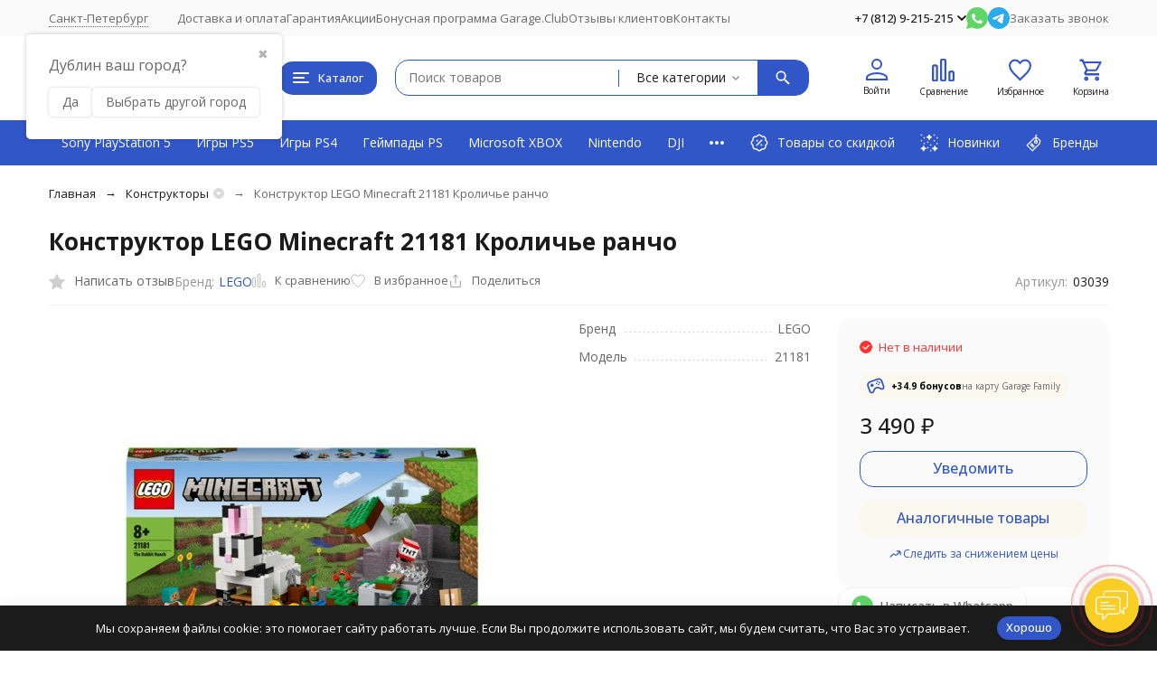

--- FILE ---
content_type: text/html; charset=utf-8
request_url: https://garage812.com/3039/
body_size: 46881
content:
<!DOCTYPE html><html lang="ru"><head prefix="og: http://ogp.me/ns# fb: http://ogp.me/ns/fb# product: http://ogp.me/ns/product#"><meta http-equiv="Content-Type" content="text/html; charset=utf-8" /><meta name="viewport" content="width=device-width, initial-scale=1, maximum-scale=1" /><meta http-equiv="x-ua-compatible" content="IE=edge" /><meta name="format-detection" content="telephone=no" /><title>Конструктор LEGO Minecraft 21181 Кроличье ранчо - купить в Санкт-Петербурге, цена в игровом интернет-магазине Garage812</title><meta name="Description" content="✔ Конструктор LEGO Minecraft 21181 Кроличье ранчо купить в Санкт-Петербурге в игровом интернет-магазине Garage812 по выгодной цене 3 490 руб. ✔ 100% оригинальная продукция ✈  Бесплатная доставка по Санкт-Петербургу! Быстрая доставка по России!" /><meta name="Keywords" content="Конструктор LEGO Minecraft 21181 Кроличье ранчо, Конструкторы" /><meta name="theme-color" content="#3156c7"><meta name="msapplication-navbutton-color" content="#3156c7" /><link rel="canonical" href="https://garage812.com/3039/" /><link rel="icon" href="/favicon.ico" type="image/x-icon"><style>:root {--primary-color: #3156c7;--primary-color-hover: rgb(67,103,208);--primary-color-alpha-5: rgba(49, 86, 199, .5);--dark-color: #000000;--dark-color-alpha-5: rgba(0, 0, 0, .5);--accent-color: rgb(45,79,180);--accent-color-hover: rgb(40,70,159);--light-color: #FBF8F0;--light-color-hover: rgb(245,238,219);--pale-color: rgba(251, 248, 240, 0.5);--footer-text-color: white;--price-with-compare-color: #ff3131;--container-width: 1485px;--inputs-buttons-border-radius: 15px;--header-bottom-bar-bg-color: #3156c7;--header-bottom-bar-btn-color: rgb(45,79,180);--header-bottom-bar-btn-hover-color: rgb(40,70,159);--header-bottom-bar-text-color: #ffffff;--add_to_cart_button_color: #3156c7;--add_to_cart_button_color_hover: rgb(67,103,208);--add_to_cart_button_text_color: #ffffff;--badge_bestseller_color: #9b51e0;--badge_bestseller_text_color: #ffffff;--badge_new_color: #27ae60;--badge_new_text_color: #ffffff;--badge_discount_color: #ff3131;--badge_discount_text_color: #ffffff;--font-family: 'Open Sans', 'Nunito Sans', sans-serif;--counter-padding: 2px 2px 1px;--home-slider-height: 550px;--home-slider-height-adaptive-ratio: 0.28645833333333;--home-slider-height-s-adaptive-ratio: 0.57053941908714;@media (min-width: 1200px) {--home-slider-height-s-adaptive-ratio: 0.4954954954955;}--home-slider-height-adaptive: 180px;}@media (max-width: 1023px) {body:not(.page__d) .r-hidden-md {display: none !important;}}@media (max-width: 1502px) {:root {--container-width: calc(100vw - 17px);}}</style><link href="https://fonts.googleapis.com/css2?family=Nunito+Sans:ital,wght@0,300;0,400;0,500;0,700;1,300;1,400;1,500;1,700&family=Open+Sans:ital,wght@0,300;0,400;0,500;0,700;1,300;1,400;1,500;1,700&amp;display=swap&amp;subset=cyrilic,latin-ext" rel="stylesheet" /><link href="/wa-data/public/shop/themes/megashop3/css/megashop.vendors.min.css?v=1.2.0.14" rel="stylesheet" /><link href="/wa-data/public/shop/themes/megashop3/css/megashop.min.css?v=1.2.0.14" rel="stylesheet" /><link href="/wa-data/public/shop/themes/megashop3/css/megashop.shop.min.css?v=1.2.0.14" rel="stylesheet" /><link href="/wa-data/public/shop/themes/megashop3/user.css?v=1.2.0.14" rel="stylesheet" /><link href="https://garage812.com/wa-apps/shop/plugins/brand/css/frontend_nav.css" rel="stylesheet">
<link href="https://garage812.com/wa-apps/shop/plugins/brand/css/grouped_brands.css" rel="stylesheet">
<link href="/wa-apps/shop/plugins/autobadge/css/frontend.min.css?1.7.7" rel="stylesheet">
<link href="/wa-apps/shop/plugins/productsets/css/frontend.min.css?2.6.0" rel="stylesheet">
<link href="/wa-data/public/shop/plugins/addgifts/css/all_36be1fd64c6a83aed98bb603e23746d4.css" rel="stylesheet">
<script src="/wa-data/public/shop/themes/megashop3/js/megashop.head.min.js?v=1.2.0.14"   ></script><script src="/wa-data/public/shop/themes/megashop3/js/megashop.vendors.min.js?v=1.2.0.14" defer  fetchpriority="high"></script><script src="https://yastatic.net/es5-shims/0.0.2/es5-shims.min.js" defer></script><script src="https://yastatic.net/share2/share.js" defer></script><script src="/wa-data/public/shop/themes/megashop3/js/megashop.min.js?v=1.2.0.14" defer  fetchpriority="high"></script><script src="/wa-data/public/shop/themes/megashop3/js/megashop.shop.min.js?v=1.2.0.14" defer  fetchpriority="high"></script><script src="/wa-apps/shop/plugins/autobadge/js/jquerycountdowntimer/jquery.countdownTimer.min.js?1.7.7"></script>
<script src="/wa-apps/shop/plugins/autobadge/js/frontend.min.js?1.7.7"></script>
<script src="/wa-apps/shop/plugins/limitaffiliate/js/limitaffiliate.js?0.0.1"></script>
<script src="/wa-apps/shop/plugins/productsets/js/frontend.min.js?2.6.0"></script>
<script src="/wa-apps/shop/plugins/addgifts/js/frontend.min.js?v=2.5.2"></script>
<meta property="og:type" content="website">
<meta property="og:title" content="Конструктор LEGO Minecraft 21181 Кроличье ранчо - купить в Санкт-Петербурге, цена в игровом интернет-магазине Garage812">
<meta property="og:image" content="https://garage812.com/wa-data/public/shop/products/39/30/3039/images/7012/7012.750x0.jpg">
<meta property="og:url" content="https://garage812.com/3039/">
<meta property="product:price:amount" content="3490">
<meta property="product:price:currency" content="RUB">
<meta property="og:description" content="✔ Конструктор LEGO Minecraft 21181 Кроличье ранчо купить в Санкт-Петербурге в игровом интернет-магазине Garage812 по выгодной цене 3 490 руб. ✔ 100% оригинальная продукция ✈  Бесплатная доставка по Санкт-Петербургу! Быстрая доставка по России!">
<meta name="cmsmagazine" content="ac3933e5a471e077761b57b9372916db" />
<meta name="yandex-verification" content="c7e9521f7192d5cf" />
<meta name="google-site-verification" content="nlpIhDpyBQmqtgQsvFVXiFUiKcwO-CS1RuVXusHpcgY" />
<meta name="google-site-verification" content="zxDgnO7S4lFQqsuKNDP1Y6M0fsyrxxtQMnADt_CO9XY" />
<meta name="wa-expert-hash" content="989aeda318606d279343035b339621134b2a2d" />
<meta name="mailru-verification" content="659acf178876b10d" /><!-- plugin hook: 'frontend_head' --><!-- frontend_head.buy1click-plugin -->    <link rel="stylesheet" href="/wa-apps/shop/plugins/buy1click/assets/frontend.bundle.css?v=1.29.8" />
    <link rel="stylesheet" href="/wa-apps/shop/plugins/buy1click/css/buy1click.css?v=1.29.8" />
    <link rel="stylesheet" href="/wa-apps/shop/plugins/buy1click/css/style__.css?v=1.29.8" />
    <script>
        window.shop_buy1click_config = {"wa_url":"\/","form_url":"\/buy1click\/form\/","update_form_url":"\/buy1click\/update_state\/","send_form_url":"\/buy1click\/send_form\/","ping_form_url":"\/buy1click\/ping_form\/","close_form_url":"\/buy1click\/close\/","send_channel_address_url":"\/buy1click\/request_channel_code\/","send_channel_code_url":"\/buy1click\/validate_channel_code\/","is_increase_plugin_enabled":false};
    </script>
    <script src="/wa-apps/shop/plugins/buy1click/assets/frontend.bundle.js?v=1.29.8" defer></script>
    <script src="/wa-apps/shop/plugins/buy1click/js/buy1click.js?v=1.29.8" defer></script>
<!-- frontend_head.ordercall-plugin -->    <link rel="stylesheet" href="/wa-apps/shop/plugins/ordercall/css/fonts.css?v=1.20.3" />

<link rel="stylesheet" href="/wa-apps/shop/plugins/ordercall/css/frontend.css?v=1.20.3" />

    <script src="/wa-apps/shop/plugins/ordercall/js/vendors/formstyler.js" defer></script>
<script src="/wa-apps/shop/plugins/ordercall/assets/frontend.bundle.js?v=1.20.3" defer></script>

<script>
    window.shopOrdercallStaticUrl = "\/";
    window.shopOrdercallActionUrl = "https:\/\/garage812.com\/ordercall-new-order\/";
    window.shopOrdercallConfig = {"plugin_enable":"1","fixed_9_in_mask":1,"yandex":{"general":{"open":"callback0","send":"callback1","error":"","smart_button_click":"","smart_button_send":"","counter":"64601743"}},"google":{"general":{"open":{"category":"open_callback_kat","action":"open_callback_dey"},"send":{"category":"callback_kat","action":"callback_dey"},"error":{"category":"","action":""},"smart_button_click":{"category":"","action":""},"smart_button_send":{"category":"","action":""}}},"form_tag_class":".call-back-button, #call-back-button","form_title":"\u0417\u0430\u043a\u0430\u0437\u0430\u0442\u044c \u043e\u0431\u0440\u0430\u0442\u043d\u044b\u0439 \u0437\u0432\u043e\u043d\u043e\u043a","form_text":"","form_fields":[{"active":"1","type":"text_name","title":"\u0418\u043c\u044f","required":"1","is_unique":"1"},{"active":"1","type":"tel","title":"\u0422\u0435\u043b\u0435\u0444\u043e\u043d","mask":"+7 (###)###-##-##","required":"1","is_unique":"1"},{"active":"1","type":"comment","title":"\u041a\u043e\u043c\u043c\u0435\u043d\u0442\u0430\u0440\u0438\u0439","required":"1","is_unique":"1"},{"title":"Captcha","type":"captcha","is_unique":1}],"form_topics":[],"form_button":"\u041e\u0442\u043f\u0440\u0430\u0432\u0438\u0442\u044c","form_color_button":"#333333","form_color_button_opacity":"1","form_color_text":"#ffffff","form_color_text_opacity":"1","form_text_success":"<p>\u0421\u043f\u0430\u0441\u0438\u0431\u043e, \u0437\u0430 \u043e\u0431\u0440\u0430\u0449\u0435\u043d\u0438\u0435 \u0432 \u043d\u0430\u0448\u0443 \u043a\u043e\u043c\u043f\u0430\u043d\u0438\u044e.<\/p><p>\u0412 \u0431\u043b\u0438\u0436\u0430\u0439\u0448\u0435\u0435 \u0432\u0440\u0435\u043c\u044f \u043c\u044b \u043e\u0431\u044f\u0437\u0430\u0442\u0435\u043b\u044c\u043d\u043e \u0441\u0432\u044f\u0436\u0435\u043c\u0441\u044f \u0441 \u0412\u0430\u043c\u0438!<\/p>","photo":"","smart_button_mobile_is_enabled":"1","bot_fields":[{"type":"tel","name":"tel","value":"","label":"\u041d\u0435 \u0437\u0430\u043f\u043e\u043b\u043d\u044f\u0442\u044c"},{"type":"text","name":"name","value":"Ordercall","label":"\u041d\u0435 \u0437\u0430\u043f\u043e\u043b\u043d\u044f\u0442\u044c"},{"type":"email","name":"email","value":"","label":"\u041d\u0435 \u0437\u0430\u043f\u043e\u043b\u043d\u044f\u0442\u044c"},{"type":"text","name":"comment","value":"3bae334fa9c026ea7272d3613957cca4","label":"\u041d\u0435 \u0437\u0430\u043f\u043e\u043b\u043d\u044f\u0442\u044c"}],"form_html":"<style>.oc-modal.success .oc-form__result {background: #FA7D05;opacity: 1;color: #ffffff;}.oc-modal.success .oc-form__result a {color: #ffffff;}.oc-modal.error .oc-form__result {background: #ed5454;opacity: 1;color: #ffffff;}.oc-modal.success .oc-btn-close{border-color: #ffffff;}.oc-modal.success .oc-modal__close {color: #ffffff;}.oc-modal.error .oc-btn-close{border-color: #ffffff;}.oc-modal.error .oc-btn-close{color: #ffffff;}.jq-checkbox.checked .jq-checkbox__div {background: #333333;}<\/style><form class=\"oc-light-form\" id=\"oc\" action=\"https:\/\/garage812.com\/ordercall-new-order\/\" method=\"post\"><svg width=\"0\" height=\"0\"><defs><path id=\"oc-light-form-checkbox-arrow\"d=\"M 4.5 8.41L 0 3.91L 1.41 2.5L 4.5 5.58L 10.09 0L 11.5 1.41L 4.5 8.41Z\" \/><\/defs><\/svg><div class=\"oc-light-form__result\"><span class=\"oc-light-form__close-button\"><\/span><div class=\"oc-light-form__result-header\"><\/div><div class=\"oc-light-form__result-content\"><\/div><span class=\"oc-btn oc-btn-close\">\u0417\u0430\u043a\u0440\u044b\u0442\u044c<\/span><\/div><div class=\"oc-light-form__content\"><span class=\"oc-light-form__close-button\"><\/span><div class=\"oc-light-form__header\">\u0417\u0430\u043a\u0430\u0437\u0430\u0442\u044c \u043e\u0431\u0440\u0430\u0442\u043d\u044b\u0439 \u0437\u0432\u043e\u043d\u043e\u043a<\/div><div class=\"oc-form__field oc-form__field-check\"><input type=\"tel\" class=\"oc-form__control\" name=\"oc_check[tel]\" value=\"\" title=\"\"><label>\u041d\u0435 \u0437\u0430\u043f\u043e\u043b\u043d\u044f\u0442\u044c<\/label><\/div><div class=\"oc-form__field oc-form__field-check\"><input type=\"text\" class=\"oc-form__control\" name=\"oc_check[name]\" value=\"Ordercall\" title=\"\"><label>\u041d\u0435 \u0437\u0430\u043f\u043e\u043b\u043d\u044f\u0442\u044c<\/label><\/div><div class=\"oc-form__field oc-form__field-check\"><input type=\"email\" class=\"oc-form__control\" name=\"oc_check[email]\" value=\"\" title=\"\"><label>\u041d\u0435 \u0437\u0430\u043f\u043e\u043b\u043d\u044f\u0442\u044c<\/label><\/div><div class=\"oc-form__field oc-form__field-check\"><input type=\"text\" class=\"oc-form__control\" name=\"oc_check[comment]\" value=\"3bae334fa9c026ea7272d3613957cca4\" title=\"\"><label>\u041d\u0435 \u0437\u0430\u043f\u043e\u043b\u043d\u044f\u0442\u044c<\/label><\/div><div class=\"oc-light-form__field oc-light-form-field oc-light-form-field_required\"><div class=\"oc-light-form-field__label\">\u0418\u043c\u044f<\/div><div class=\"oc-light-form-field__box\"><input class=\"oc-light-form-input-text oc-light-form-field__input ordercall-insert-name\" type=\"text\" name=\"oc[text_name]\" title=\"\" value=\"\" required=\"required\"><div class=\"oc-light-form-field__error\">\u041e\u0431\u044f\u0437\u0430\u0442\u0435\u043b\u044c\u043d\u043e \u0434\u043b\u044f \u0437\u0430\u043f\u043e\u043b\u043d\u0435\u043d\u0438\u044f<\/div><\/div><\/div><div class=\"oc-light-form__field oc-light-form-field oc-light-form-field_required\"><div class=\"oc-light-form-field__label\">\u0422\u0435\u043b\u0435\u0444\u043e\u043d<\/div><div class=\"oc-light-form-field__box\"><input class=\"oc-light-form-input-text oc-light-form-input-text_fill oc-light-form-field__input ordercall-insert-phone\" type=\"tel\" name=\"oc[tel]\" title=\"\" value=\"\" required=\"required\"><div class=\"oc-light-form-field__error\">\u041e\u0431\u044f\u0437\u0430\u0442\u0435\u043b\u044c\u043d\u043e \u0434\u043b\u044f \u0437\u0430\u043f\u043e\u043b\u043d\u0435\u043d\u0438\u044f<\/div><\/div><\/div><div class=\"oc-light-form__field oc-light-form-field oc-light-form-field_required\"><div class=\"oc-light-form-field__label\">\u041a\u043e\u043c\u043c\u0435\u043d\u0442\u0430\u0440\u0438\u0439<\/div><div class=\"oc-light-form-field__box\"><textarea class=\"oc-light-form-textarea oc-light-form-field__input\" name=\"oc[comment]\" required=\"required\"><\/textarea><div class=\"oc-light-form-field__error\">\u041e\u0431\u044f\u0437\u0430\u0442\u0435\u043b\u044c\u043d\u043e \u0434\u043b\u044f \u0437\u0430\u043f\u043e\u043b\u043d\u0435\u043d\u0438\u044f<\/div><\/div><\/div><div class=\"oc-light-form__field oc-light-form-field oc-light-form__captcha ordercall-add-captcha\"><div class=\"oc-light-form-field__error\">\u041e\u0431\u044f\u0437\u0430\u0442\u0435\u043b\u044c\u043d\u043e \u0434\u043b\u044f \u0437\u0430\u043f\u043e\u043b\u043d\u0435\u043d\u0438\u044f<\/div><\/div><div class=\"oc-light-form__not-valid-captcha\"><\/div><button class=\"oc-light-form-button oc-light-form__submit-button\">\u041e\u0442\u043f\u0440\u0430\u0432\u0438\u0442\u044c<\/button><\/div><style>.oc-light-form-button {background: #333333;color: #ffffff;}.oc-light-form-button:hover {background: #1a1a1a;}.oc-light-form-input-text:focus,input[type=\"text\"].oc-light-form-input-text:focus,.oc-light-form__captcha .wa-captcha-input:focus,.oc-light-form-select.jq-selectbox .jq-selectbox__search input:focus,.oc-light-form-textarea:focus {border-color: #333333;}.oc-light-form-select.jq-selectbox .jq-selectbox__dropdown ul li.sel {color: #333333;}.oc-light-form-select.jq-selectbox.focused .jq-selectbox__select {border-color: #333333;}.oc-light-form-checkbox.jq-checkbox.checked {border-color: #333333;}.oc-light-form-checkbox__icon-vector {fill: #333333 !important;}.oc-light-form_error .oc-light-form__result {background: #ed5454;opacity: 1;color: #ffffff;}.oc-light-form__not-valid-captcha {color: #ed5454;margin-top: 24px;}.oc-light-form_success .oc-light-form__result {background: #FA7D05;opacity: 1;color: #ffffff;}.oc-light-form_success .oc-btn-close{border-color: #ffffff;}.oc-light-form__result .oc-light-form__close-button {color: #ffffff;}.oc-light-form_error .oc-btn-close{border-color: #ffffff;}.oc-light-form_error .oc-btn-close{color: #ffffff;}.oc-light-form .ui-slider-range {background: #333333;}.oc-light-form .ui-slider-handle {border-color: #333333;}.oc-light-form .ui-slider-handle::before {border-color: #333333;}<\/style><\/form>","button_html":"","button_bot_hash":"af54f9a841505975f10bf3a4ae308390"};
    window.wa_ordercall_userdata = {"wa_captcha":"<input type=\"hidden\" name=\"g-recaptcha-response\" id=\"wa-invisible-recaptcha69707708934a9\" value=\"\">\n\n<script>\n  (function() {\n    \/\/ if already has captcha in page\n    if (window.grecaptcha_once) {\n      return;\n    }\n    window.grecaptcha_once = true;\n\n    const captchaNode = document.createElement('div');\n    captchaNode.classList.add('g-recaptcha');\n    captchaNode.dataset.size = 'invisible';\n    captchaNode.dataset.sitekey = '6Ld2iTIqAAAAAFVxBweWgwnCetjdlT7t0VbMIBP6';\n    captchaNode.dataset.callback = 'onRecaptchaDataCallback';\n    captchaNode.dataset.errorCallback = 'onRecaptchaErrorCallback';\n    captchaNode.dataset.expiredCallback = 'onRecaptchaExpireCallback';\n\n    document.body.insertAdjacentElement('afterbegin', captchaNode);\n\n    let widget_id = null;\n    let expire_timeout = null;\n\n    window.onRecaptchaDataCallback = function (response_id) {\n      document.cookie = \"g-recaptcha-response=\" + encodeURIComponent(response_id) + \"; max-age=300\";\n      $('#wa-invisible-recaptcha69707708934a9').val(response_id);\n    };\n\n    window.onRecaptchaErrorCallback = function (error) {\n      debugLog('Captcha Error', error);\n      if (error === \"Timeout\") {\n        try {\n          grecaptcha.reset(widget_id);\n          grecaptcha.execute(widget_id);\n          $(window).trigger('wa_recaptcha_loaded');\n        } catch (e) {\n          console.log('Unable to reset WA ReCaptcha widget id =', widget_id);\n          console.log(e);\n        }\n      }\n    };\n\n    window.onRecaptchaExpireCallback = function () {\n      debugLog('Captcha expired, reloading');\n      try {\n        grecaptcha.reset(widget_id);\n        setTimeout(function() {\n          try {\n            grecaptcha.execute(widget_id);\n            $(window).trigger('wa_recaptcha_loaded');\n          } catch (e) {\n            console.log('Unable to reset WA ReCaptcha widget id =', widget_id);\n            console.log(e);\n          }\n        }, 77);\n      } catch (e) {\n        console.log('Unable to reset WA ReCaptcha widget id =', widget_id);\n        console.log(e);\n      }\n      updateForceReloadTimeout();\n    };\n\n    window.onloadWaRecaptchaCallback = function () {\n      debugLog('Captcha init');\n      widget_id = grecaptcha.render(captchaNode);\n      grecaptcha.execute(widget_id);\n      updateForceReloadTimeout();\n    };\n\n    \/\/ expired-callback is unreliable on some sites for some reason and is never called\n    \/\/ so we use timeout as a fallback method\n    function updateForceReloadTimeout() {\n      if (expire_timeout) {\n        clearTimeout(expire_timeout);\n      }\n      expire_timeout = setTimeout(forceReloadCaptcha, 95000);\n    }\n\n    function forceReloadCaptcha() {\n      debugLog('Force Reload Captcha');\n      onRecaptchaExpireCallback();\n    }\n\n    function debugLog() {\n      return; \/\/ logging disabled\n      var args = Array.prototype.slice.call(arguments);\n      args.splice(0, 0, (new Date()).getHours()+':'+(new Date()).getMinutes()+':'+(new Date()).getSeconds());\n      console.log.apply(console, args);\n    }\n\n    $(function () {\n      $.getScript(\"https:\/\/www.google.com\/recaptcha\/api.js?render=explicit&onload=onloadWaRecaptchaCallback\");\n    });\n  })();\n<\/script>\n","wa_user_name":false,"wa_user_phone":"","wa_user_email":""};
</script>
<!-- frontend_head.arrived-plugin --><script src='/wa-apps/shop/plugins/arrived/js/main.js?v3.3.4'></script>
		<script> var arrived_ignore_stock_count = 0; </script>
		<link rel='stylesheet' href='/wa-apps/shop/plugins/arrived/css/main.css?v3.3.4' /><!-- frontend_head.carts-plugin --><!-- frontend_head.searchpro-plugin -->                        <link rel="stylesheet" href="https://garage812.com/wa-data/public/shop/themes/megashop3/searchpro_plugin_field.css?v2.0.4" />
                                    <script src="/wa-apps/shop/plugins/searchpro/assets/frontend.field.js?v2.0.4" defer></script>
            <!-- frontend_head.dp-plugin --><!-- frontend_head.productgroup-plugin --><style>
    .product-groups {
	position: relative;
	margin-top: 15px;
}

.product-group {
	margin-bottom: 10px;
}

.product-group__title {
	font-weight: 700;
	color: #4d4d4d;
	margin-bottom: 10px;
	font-size: 14px;
}

.product-group__items-wrapper {
	overflow: hidden;
	transition: max-height 0.2s ease;
}

.product-group__toggler {
	text-align:right;
}

.product-group__toggler-btn {
	border-bottom: 1px dashed;
	cursor: pointer;
}

.product-group__toggler-btn::before {
	content: 'Показать ещё'
}

.product-group__items-wrapper--show + .product-group__toggler .product-group__toggler-btn::before {
	content: 'Скрыть'
}

.product-group-links,
.product-group-photos,
.product-group-colors {
	display: flex;
	flex-wrap: wrap;
	position: relative;
}

.product-group__item {
	display: flex;
	position: relative;
	justify-content: center;
	align-items: center;
	color: #808080;
	font-size: 15px;
	font-weight: 700;
	line-height: 2;
	text-align: center;
	margin: 0 10px 10px 0;
	transition: background-color .3s ease, box-shadow .3s ease;
	border: 2px solid #e5e5e5;
	border-radius: 5px;
	text-decoration: none;
	overflow: hidden;
}

.product-group__item:hover,
.product-group__item:focus {
	color: #808080;
	background-color: #fafafa;
	border-color: #f2994a;
}

.product-group__item.product-group__item--active {
	color: #f2994a;
	border-color: #f2994a;
}

.product-group__item.product-group-links__item {
	padding: 0 8px;
}

.product-group-photos__image {
	width: 100%;
	border-radius: 3px;
}

.product-group__item.product-group-colors__item {
	font-size: 0;
	width: 34px;
	height: 34px;
	padding: 0;
	border-radius: 50%;
}

.product-group__item.product-group-colors__item:hover,
.product-group__item.product-group-colors__item:focus {
	border-color: #f2994a;
}

.product-group__item--active.product-group-colors__item--active {
	border-color: #f2994a;
}
.product-group__title {
	}


.product-group__item.product-group-links__item {
				}

.product-group__item.product-group-links__item:hover,
.product-group__item.product-group-links__item:focus {
	}

.product-group__item--active.product-group-links__item--active {
	}

.product-group__item.product-group-photos__item {
				}

.product-group__item--active.product-group-photos__item--active {
	}

.product-group-photos__image {
	}

.product-group__item.product-group-colors__item {
			}

.product-group__item.product-group-colors__item:hover {
	}

.product-group__item--active.product-group-colors__item--active {
	}
</style><!-- frontend_head.autobadge-plugin --><style class="autobadge-inline-css" data-targets="">.autobadge-pl{opacity:0;}</style><script>(function($){$(function(){$.autobadgeFrontend.init({update:'/autobadge/update/',forceParentVisible:'',delayLoading:'1',delayLoadingAjax:'1',forceParentRelative:'',showLoader:'1'});});})(jQuery);</script><!-- frontend_head.seofilter-plugin --><!-- frontend_head.ecommerce-plugin -->    <script src="/wa-content/js/jquery-plugins/jquery.cookie.js" defer></script>
<script src="/wa-apps/shop/plugins/ecommerce/assets/frontend.bundle.js?v=2.9.3" defer></script>
<script>
	(function () {
        var init_deferred = window.ecommerce_plugin_init_deferred = window.ecommerce_plugin_init_deferred || jQuery.Deferred();

		var load_deferred = window.ecommerce_plugin_load_deferred = window.ecommerce_plugin_load_deferred || jQuery.Deferred();
		var plugin_instance_init = jQuery.Deferred();

					var google_ecommerce_variable = "googleEnhancedEcommerceLayer";
			window[google_ecommerce_variable] = [];
			var gtag_loaded = jQuery.Deferred();
			var url = "https:\/\/www.googletagmanager.com\/gtag\/js?id=G-WCNREDJVDV&l=googleEnhancedEcommerceLayer";

			var script = document.createElement("script");
			script.type = "text/javascript";
			script.async = true;
			if(script.readyState) {  // only required for IE <9
				script.onreadystatechange = function() {
					if ( script.readyState === "loaded" || script.readyState === "complete" ) {
						script.onreadystatechange = null;
						gtag_loaded.resolve();
					}
				};
			} else {  //Others
				script.onload = function() {
					gtag_loaded.resolve();
				};
			}

			script.src = url;
			document.getElementsByTagName( "head" )[0].appendChild(script);

			plugin_instance_init.then(function () {
				gtag_loaded.then(function () {
					init_deferred.resolve();
				})
			});
		
		$(function () {
			load_deferred.then(function() {
				var ecommerce_state = {"cart_items":[],"is_admin_page":false,"currency":"RUB","google_ecommerce_variable":"googleEnhancedEcommerceLayer","cart_add_url":"\/cart\/add\/","cart_save_url":"\/cart\/save\/","cart_delete_url":"\/cart\/delete\/","order_cart_save_url":"\/order\/cart\/save\/","ecommerce_prepare_sku_detail_url":"\/ecommerce_prepare_data\/sku_detail\/","ecommerce_prepare_add_to_cart_url":"\/ecommerce_prepare_data\/add_to_cart\/","ecommerce_prepare_remove_from_cart_url":"\/ecommerce_prepare_data\/remove_from_cart\/","ecommerce_prepare_change_cart_url":"\/ecommerce_prepare_data\/change_cart\/","ecommerce_prepare_products_list":"\/ecommerce_prepare_data\/products_list\/","yandex_purchase_log_url":"\/ecommerce_datalog\/yandex_purchase\/","plugin_config":{"is_plugin_enabled":true,"is_yandex_data_sending_enabled":true,"is_yandex_data_log_enabled":false,"yandex_counter_id":"","yandex_new_order_goal_id":"287216783","is_dynamic_mytarget_remarketing_enabled":false,"is_mytarget_enabled":false,"mytarget_counter_id":"","mytarget_feed_id":"","mytarget_format_id":"MYTARGET_PRODUCT_ID","is_google_data_sending_enabled":true,"is_google_gtag_script_import_enabled":true,"google_analytics_property_id":"G-WCNREDJVDV","is_dynamic_adwords_remarketing_enabled":false,"google_adwords_prodid_dimension_index":null,"google_adwords_pagetype_dimension_index":null,"google_adwords_totalvalue_dimension_index":null,"google_adwords_category_dimension_index":null}};

				window.initEcommercePlugin(ecommerce_state);

				plugin_instance_init.resolve();

                var ecommerce_plugin = window.getEcommercePluginInstance();

                if (ecommerce_plugin._mytarget_ecommerce) {
                    if (window.location.pathname == '/') {
                        ecommerce_plugin._mytarget_ecommerce.setPageType('home');
                        ecommerce_plugin._mytarget_ecommerce.includeMytargetDynamicRemarketing();
                    }
                }
			});
		});
	})();
</script><!-- frontend_head.regions-plugin -->
<script src="/wa-apps/shop/plugins/regions/js/regions.js?v=3.1.0" defer></script>


    <link rel="stylesheet" href="/wa-apps/shop/plugins/regions/css/default.css?v=3.1.0" />
    <script src="/wa-apps/shop/plugins/regions/js/default.js?v=3.1.0" defer></script>

    <link rel="stylesheet" href="https://cdn.jsdelivr.net/npm/suggestions-jquery@22.6.0/dist/css/suggestions.min.css" />
    <script src="https://cdn.jsdelivr.net/npm/suggestions-jquery@22.6.0/dist/js/jquery.suggestions.min.js" defer></script>

<script>
    window.shop_plugins_regions = {"window_html":"<div class=\"shop-regions-window-wrapper\">\n    <div class=\"shop-regions-window-wrapper__window-wrapper\">\n        <div class=\"shop-regions-window-wrapper__window shop-regions-window \">\n            <div class=\"shop-regions-window-wrapper__close-btn shop-regions-window__close-btn\">\u2716<\/div>\n            <div class=\"shop-regions-window__header\">\u0423\u043a\u0430\u0436\u0438\u0442\u0435 \u0441\u0432\u043e\u0439 \u0433\u043e\u0440\u043e\u0434<\/div>\n            <div class=\"shop-regions-window__sub-header\">\u041e\u0442 \u044d\u0442\u043e\u0433\u043e \u0437\u0430\u0432\u0438\u0441\u0438\u0442 \u0441\u0442\u043e\u0438\u043c\u043e\u0441\u0442\u044c \u0434\u043e\u0441\u0442\u0430\u0432\u043a\u0438 \u0438 \u0432\u0430\u0440\u0438\u0430\u043d\u0442\u044b \u043e\u043f\u043b\u0430\u0442\u044b \u0432 \u0432\u0430\u0448 \u0440\u0435\u0433\u0438\u043e\u043d<\/div>\n                            <div class=\"shop-regions-window__search shop-regions-window-search\">\n                    <input type=\"text\" class=\"shop-regions-window-search__input\" placeholder=\"\u041d\u0430\u0447\u043d\u0438\u0442\u0435 \u0432\u0432\u043e\u0434\u0438\u0442\u044c \u043d\u0430\u0437\u0432\u0430\u043d\u0438\u0435 \u0433\u043e\u0440\u043e\u0434\u0430..\" \/>\n                    <span class=\"shop-regions-window-search__clear-btn\">\u2716<\/span>\n                <\/div>\n            \n            \n                                        \n            \n                            \n                                                <div class=\"shop-regions-window__cities shop-regions-cities-block\">\n            <div class=\"shop-regions-cities-block__header\">\u0412\u0441\u0435 \u0433\u043e\u0440\u043e\u0434\u0430<\/div>\n                \n    <div class=\"shop-regions-cities-block__cities shop-regions-cities shop-regions-cities_letter\">\n                                    \n                    <div class=\"shop-regions-cities__column\">\n                                    <div class=\"shop-regions-cities__city-row\">\n                                                    \n                                                            <span class=\"shop-regions-cities__city-letter\">\n                                    \u0410\n                                <\/span>\n                            \n                                                                            <span\n                                class=\"shop-regions-cities__city\"\n                                data-city-id=\"67\"\n                        >\n                            \u0410\u0440\u0445\u0430\u043d\u0433\u0435\u043b\u044c\u0441\u043a\n                        <\/span>\n                    <\/div>\n                                    <div class=\"shop-regions-cities__city-row\">\n                                                    \n                            \n                                                                            <span\n                                class=\"shop-regions-cities__city\"\n                                data-city-id=\"34\"\n                        >\n                            \u0410\u0441\u0442\u0440\u0430\u0445\u0430\u043d\u044c\n                        <\/span>\n                    <\/div>\n                                    <div class=\"shop-regions-cities__city-row\">\n                                                    \n                                                            <span class=\"shop-regions-cities__city-letter\">\n                                    \u0411\n                                <\/span>\n                            \n                                                                            <span\n                                class=\"shop-regions-cities__city\"\n                                data-city-id=\"38\"\n                        >\n                            \u0411\u0430\u043b\u0430\u0448\u0438\u0445\u0430\n                        <\/span>\n                    <\/div>\n                                    <div class=\"shop-regions-cities__city-row\">\n                                                    \n                            \n                                                                            <span\n                                class=\"shop-regions-cities__city\"\n                                data-city-id=\"21\"\n                        >\n                            \u0411\u0430\u0440\u043d\u0430\u0443\u043b\n                        <\/span>\n                    <\/div>\n                                    <div class=\"shop-regions-cities__city-row\">\n                                                    \n                            \n                                                                            <span\n                                class=\"shop-regions-cities__city\"\n                                data-city-id=\"51\"\n                        >\n                            \u0411\u0435\u043b\u0433\u043e\u0440\u043e\u0434\n                        <\/span>\n                    <\/div>\n                                    <div class=\"shop-regions-cities__city-row\">\n                                                    \n                            \n                                                                            <span\n                                class=\"shop-regions-cities__city\"\n                                data-city-id=\"83\"\n                        >\n                            \u0411\u043b\u0430\u0433\u043e\u0432\u0435\u0449\u0435\u043d\u0441\u043a\n                        <\/span>\n                    <\/div>\n                                    <div class=\"shop-regions-cities__city-row\">\n                                                    \n                            \n                                                                            <span\n                                class=\"shop-regions-cities__city\"\n                                data-city-id=\"91\"\n                        >\n                            \u0411\u0440\u0430\u0442\u0441\u043a\n                        <\/span>\n                    <\/div>\n                                    <div class=\"shop-regions-cities__city-row\">\n                                                    \n                            \n                                                                            <span\n                                class=\"shop-regions-cities__city\"\n                                data-city-id=\"50\"\n                        >\n                            \u0411\u0440\u044f\u043d\u0441\u043a\n                        <\/span>\n                    <\/div>\n                                    <div class=\"shop-regions-cities__city-row\">\n                                                    \n                                                            <span class=\"shop-regions-cities__city-letter\">\n                                    \u0412\n                                <\/span>\n                            \n                                                                            <span\n                                class=\"shop-regions-cities__city\"\n                                data-city-id=\"89\"\n                        >\n                            \u0412\u0435\u043b\u0438\u043a\u0438\u0439 \u041d\u043e\u0432\u0433\u043e\u0440\u043e\u0434\n                        <\/span>\n                    <\/div>\n                                    <div class=\"shop-regions-cities__city-row\">\n                                                    \n                            \n                                                                            <span\n                                class=\"shop-regions-cities__city\"\n                                data-city-id=\"27\"\n                        >\n                            \u0412\u043b\u0430\u0434\u0438\u0432\u043e\u0441\u0442\u043e\u043a\n                        <\/span>\n                    <\/div>\n                                    <div class=\"shop-regions-cities__city-row\">\n                                                    \n                            \n                                                                            <span\n                                class=\"shop-regions-cities__city\"\n                                data-city-id=\"69\"\n                        >\n                            \u0412\u043b\u0430\u0434\u0438\u043a\u0430\u0432\u043a\u0430\u0437\n                        <\/span>\n                    <\/div>\n                                    <div class=\"shop-regions-cities__city-row\">\n                                                    \n                            \n                                                                            <span\n                                class=\"shop-regions-cities__city\"\n                                data-city-id=\"55\"\n                        >\n                            \u0412\u043b\u0430\u0434\u0438\u043c\u0438\u0440\n                        <\/span>\n                    <\/div>\n                                    <div class=\"shop-regions-cities__city-row\">\n                                                    \n                            \n                                                                            <span\n                                class=\"shop-regions-cities__city\"\n                                data-city-id=\"15\"\n                        >\n                            \u0412\u043e\u043b\u0433\u043e\u0433\u0440\u0430\u0434\n                        <\/span>\n                    <\/div>\n                                    <div class=\"shop-regions-cities__city-row\">\n                                                    \n                            \n                                                                            <span\n                                class=\"shop-regions-cities__city\"\n                                data-city-id=\"60\"\n                        >\n                            \u0412\u043e\u043b\u0436\u0441\u043a\u0438\u0439\n                        <\/span>\n                    <\/div>\n                                    <div class=\"shop-regions-cities__city-row\">\n                                                    \n                            \n                                                                            <span\n                                class=\"shop-regions-cities__city\"\n                                data-city-id=\"64\"\n                        >\n                            \u0412\u043e\u043b\u043e\u0433\u0434\u0430\n                        <\/span>\n                    <\/div>\n                                    <div class=\"shop-regions-cities__city-row\">\n                                                    \n                            \n                                                                            <span\n                                class=\"shop-regions-cities__city\"\n                                data-city-id=\"13\"\n                        >\n                            \u0412\u043e\u0440\u043e\u043d\u0435\u0436\n                        <\/span>\n                    <\/div>\n                                    <div class=\"shop-regions-cities__city-row\">\n                                                    \n                                                            <span class=\"shop-regions-cities__city-letter\">\n                                    \u0413\n                                <\/span>\n                            \n                                                                            <span\n                                class=\"shop-regions-cities__city\"\n                                data-city-id=\"59\"\n                        >\n                            \u0413\u0440\u043e\u0437\u043d\u044b\u0439\n                        <\/span>\n                    <\/div>\n                                    <div class=\"shop-regions-cities__city-row\">\n                                                    \n                                                            <span class=\"shop-regions-cities__city-letter\">\n                                    \u0415\n                                <\/span>\n                            \n                                                                            <span\n                                class=\"shop-regions-cities__city\"\n                                data-city-id=\"4\"\n                        >\n                            \u0415\u043a\u0430\u0442\u0435\u0440\u0438\u043d\u0431\u0443\u0440\u0433\n                        <\/span>\n                    <\/div>\n                                    <div class=\"shop-regions-cities__city-row\">\n                                                    \n                                                            <span class=\"shop-regions-cities__city-letter\">\n                                    \u0418\n                                <\/span>\n                            \n                                                                            <span\n                                class=\"shop-regions-cities__city\"\n                                data-city-id=\"49\"\n                        >\n                            \u0418\u0432\u0430\u043d\u043e\u0432\u043e\n                        <\/span>\n                    <\/div>\n                                    <div class=\"shop-regions-cities__city-row\">\n                                                    \n                            \n                                                                            <span\n                                class=\"shop-regions-cities__city\"\n                                data-city-id=\"20\"\n                        >\n                            \u0418\u0436\u0435\u0432\u0441\u043a\n                        <\/span>\n                    <\/div>\n                                    <div class=\"shop-regions-cities__city-row\">\n                                                    \n                            \n                                                                            <span\n                                class=\"shop-regions-cities__city\"\n                                data-city-id=\"23\"\n                        >\n                            \u0418\u0440\u043a\u0443\u0442\u0441\u043a\n                        <\/span>\n                    <\/div>\n                                    <div class=\"shop-regions-cities__city-row\">\n                                                    \n                                                            <span class=\"shop-regions-cities__city-letter\">\n                                    \u0419\n                                <\/span>\n                            \n                                                                            <span\n                                class=\"shop-regions-cities__city\"\n                                data-city-id=\"71\"\n                        >\n                            \u0419\u043e\u0448\u043a\u0430\u0440-\u041e\u043b\u0430\n                        <\/span>\n                    <\/div>\n                                    <div class=\"shop-regions-cities__city-row\">\n                                                    \n                                                            <span class=\"shop-regions-cities__city-letter\">\n                                    \u041a\n                                <\/span>\n                            \n                                                                            <span\n                                class=\"shop-regions-cities__city\"\n                                data-city-id=\"5\"\n                        >\n                            \u041a\u0430\u0437\u0430\u043d\u044c\n                        <\/span>\n                    <\/div>\n                                    <div class=\"shop-regions-cities__city-row\">\n                                                    \n                            \n                                                                            <span\n                                class=\"shop-regions-cities__city\"\n                                data-city-id=\"41\"\n                        >\n                            \u041a\u0430\u043b\u0438\u043d\u0438\u043d\u0433\u0440\u0430\u0434\n                        <\/span>\n                    <\/div>\n                                    <div class=\"shop-regions-cities__city-row\">\n                                                    \n                            \n                                                                            <span\n                                class=\"shop-regions-cities__city\"\n                                data-city-id=\"52\"\n                        >\n                            \u041a\u0430\u043b\u0443\u0433\u0430\n                        <\/span>\n                    <\/div>\n                                    <div class=\"shop-regions-cities__city-row\">\n                                                    \n                            \n                                                                            <span\n                                class=\"shop-regions-cities__city\"\n                                data-city-id=\"30\"\n                        >\n                            \u041a\u0435\u043c\u0435\u0440\u043e\u0432\u043e\n                        <\/span>\n                    <\/div>\n                                    <div class=\"shop-regions-cities__city-row\">\n                                                    \n                            \n                                                                            <span\n                                class=\"shop-regions-cities__city\"\n                                data-city-id=\"35\"\n                        >\n                            \u041a\u0438\u0440\u043e\u0432\n                        <\/span>\n                    <\/div>\n                                    <div class=\"shop-regions-cities__city-row\">\n                                                    \n                            \n                                                                            <span\n                                class=\"shop-regions-cities__city\"\n                                data-city-id=\"84\"\n                        >\n                            \u041a\u043e\u043c\u0441\u043e\u043c\u043e\u043b\u044c\u0441\u043a-\u043d\u0430-\u0410\u043c\u0443\u0440\u0435\n                        <\/span>\n                    <\/div>\n                                    <div class=\"shop-regions-cities__city-row\">\n                                                    \n                            \n                                                                            <span\n                                class=\"shop-regions-cities__city\"\n                                data-city-id=\"87\"\n                        >\n                            \u041a\u043e\u0440\u043e\u043b\u0451\u0432\n                        <\/span>\n                    <\/div>\n                                    <div class=\"shop-regions-cities__city-row\">\n                                                    \n                            \n                                                                            <span\n                                class=\"shop-regions-cities__city\"\n                                data-city-id=\"75\"\n                        >\n                            \u041a\u043e\u0441\u0442\u0440\u043e\u043c\u0430\n                        <\/span>\n                    <\/div>\n                                    <div class=\"shop-regions-cities__city-row\">\n                                                    \n                            \n                                                                            <span\n                                class=\"shop-regions-cities__city\"\n                                data-city-id=\"16\"\n                        >\n                            \u041a\u0440\u0430\u0441\u043d\u043e\u0434\u0430\u0440\n                        <\/span>\n                    <\/div>\n                            <\/div>\n                    <div class=\"shop-regions-cities__column\">\n                                    <div class=\"shop-regions-cities__city-row\">\n                                                    \n                            \n                                                                            <span\n                                class=\"shop-regions-cities__city\"\n                                data-city-id=\"12\"\n                        >\n                            \u041a\u0440\u0430\u0441\u043d\u043e\u044f\u0440\u0441\u043a\n                        <\/span>\n                    <\/div>\n                                    <div class=\"shop-regions-cities__city-row\">\n                                                    \n                            \n                                                                            <span\n                                class=\"shop-regions-cities__city\"\n                                data-city-id=\"65\"\n                        >\n                            \u041a\u0443\u0440\u0433\u0430\u043d\n                        <\/span>\n                    <\/div>\n                                    <div class=\"shop-regions-cities__city-row\">\n                                                    \n                            \n                                                                            <span\n                                class=\"shop-regions-cities__city\"\n                                data-city-id=\"44\"\n                        >\n                            \u041a\u0443\u0440\u0441\u043a\n                        <\/span>\n                    <\/div>\n                                    <div class=\"shop-regions-cities__city-row\">\n                                                    \n                                                            <span class=\"shop-regions-cities__city-letter\">\n                                    \u041b\n                                <\/span>\n                            \n                                                                            <span\n                                class=\"shop-regions-cities__city\"\n                                data-city-id=\"39\"\n                        >\n                            \u041b\u0438\u043f\u0435\u0446\u043a\n                        <\/span>\n                    <\/div>\n                                    <div class=\"shop-regions-cities__city-row\">\n                                                    \n                            \n                                                                            <span\n                                class=\"shop-regions-cities__city\"\n                                data-city-id=\"86\"\n                        >\n                            \u041b\u044e\u0431\u0435\u0440\u0446\u044b\n                        <\/span>\n                    <\/div>\n                                    <div class=\"shop-regions-cities__city-row\">\n                                                    \n                                                            <span class=\"shop-regions-cities__city-letter\">\n                                    \u041c\n                                <\/span>\n                            \n                                                                            <span\n                                class=\"shop-regions-cities__city\"\n                                data-city-id=\"48\"\n                        >\n                            \u041c\u0430\u0433\u043d\u0438\u0442\u043e\u0433\u043e\u0440\u0441\u043a\n                        <\/span>\n                    <\/div>\n                                    <div class=\"shop-regions-cities__city-row\">\n                                                    \n                            \n                                                                            <span\n                                class=\"shop-regions-cities__city\"\n                                data-city-id=\"25\"\n                        >\n                            \u041c\u0430\u0445\u0430\u0447\u043a\u0430\u043b\u0430\n                        <\/span>\n                    <\/div>\n                                    <div class=\"shop-regions-cities__city-row\">\n                                                    \n                            \n                                                                            <span\n                                class=\"shop-regions-cities__city\"\n                                data-city-id=\"2\"\n                        >\n                            \u041c\u043e\u0441\u043a\u0432\u0430\n                        <\/span>\n                    <\/div>\n                                    <div class=\"shop-regions-cities__city-row\">\n                                                    \n                            \n                                                                            <span\n                                class=\"shop-regions-cities__city\"\n                                data-city-id=\"73\"\n                        >\n                            \u041c\u0443\u0440\u043c\u0430\u043d\u0441\u043a\n                        <\/span>\n                    <\/div>\n                                    <div class=\"shop-regions-cities__city-row\">\n                                                    \n                            \n                                                                            <span\n                                class=\"shop-regions-cities__city\"\n                                data-city-id=\"74\"\n                        >\n                            \u041c\u044b\u0442\u0438\u0449\u0438\n                        <\/span>\n                    <\/div>\n                                    <div class=\"shop-regions-cities__city-row\">\n                                                    \n                                                            <span class=\"shop-regions-cities__city-letter\">\n                                    \u041d\n                                <\/span>\n                            \n                                                                            <span\n                                class=\"shop-regions-cities__city\"\n                                data-city-id=\"33\"\n                        >\n                            \u041d\u0430\u0431\u0435\u0440\u0435\u0436\u043d\u044b\u0435 \u0427\u0435\u043b\u043d\u044b\n                        <\/span>\n                    <\/div>\n                                    <div class=\"shop-regions-cities__city-row\">\n                                                    \n                            \n                                                                            <span\n                                class=\"shop-regions-cities__city\"\n                                data-city-id=\"79\"\n                        >\n                            \u041d\u0430\u043b\u044c\u0447\u0438\u043a\n                        <\/span>\n                    <\/div>\n                                    <div class=\"shop-regions-cities__city-row\">\n                                                    \n                            \n                                                                            <span\n                                class=\"shop-regions-cities__city\"\n                                data-city-id=\"70\"\n                        >\n                            \u041d\u0438\u0436\u043d\u0435\u0432\u0430\u0440\u0442\u043e\u0432\u0441\u043a\n                        <\/span>\n                    <\/div>\n                                    <div class=\"shop-regions-cities__city-row\">\n                                                    \n                            \n                                                                            <span\n                                class=\"shop-regions-cities__city\"\n                                data-city-id=\"82\"\n                        >\n                            \u041d\u0438\u0436\u043d\u0435\u043a\u0430\u043c\u0441\u043a\n                        <\/span>\n                    <\/div>\n                                    <div class=\"shop-regions-cities__city-row\">\n                                                    \n                            \n                                                                            <span\n                                class=\"shop-regions-cities__city\"\n                                data-city-id=\"6\"\n                        >\n                            \u041d\u0438\u0436\u043d\u0438\u0439 \u041d\u043e\u0432\u0433\u043e\u0440\u043e\u0434\n                        <\/span>\n                    <\/div>\n                                    <div class=\"shop-regions-cities__city-row\">\n                                                    \n                            \n                                                                            <span\n                                class=\"shop-regions-cities__city\"\n                                data-city-id=\"53\"\n                        >\n                            \u041d\u0438\u0436\u043d\u0438\u0439 \u0422\u0430\u0433\u0438\u043b\n                        <\/span>\n                    <\/div>\n                                    <div class=\"shop-regions-cities__city-row\">\n                                                    \n                            \n                                                                            <span\n                                class=\"shop-regions-cities__city\"\n                                data-city-id=\"31\"\n                        >\n                            \u041d\u043e\u0432\u043e\u043a\u0443\u0437\u043d\u0435\u0446\u043a\n                        <\/span>\n                    <\/div>\n                                    <div class=\"shop-regions-cities__city-row\">\n                                                    \n                            \n                                                                            <span\n                                class=\"shop-regions-cities__city\"\n                                data-city-id=\"76\"\n                        >\n                            \u041d\u043e\u0432\u043e\u0440\u043e\u0441\u0441\u0438\u0439\u0441\u043a\n                        <\/span>\n                    <\/div>\n                                    <div class=\"shop-regions-cities__city-row\">\n                                                    \n                            \n                                                                            <span\n                                class=\"shop-regions-cities__city\"\n                                data-city-id=\"3\"\n                        >\n                            \u041d\u043e\u0432\u043e\u0441\u0438\u0431\u0438\u0440\u0441\u043a\n                        <\/span>\n                    <\/div>\n                                    <div class=\"shop-regions-cities__city-row\">\n                                                    \n                                                            <span class=\"shop-regions-cities__city-letter\">\n                                    \u041e\n                                <\/span>\n                            \n                                                                            <span\n                                class=\"shop-regions-cities__city\"\n                                data-city-id=\"9\"\n                        >\n                            \u041e\u043c\u0441\u043a\n                        <\/span>\n                    <\/div>\n                                    <div class=\"shop-regions-cities__city-row\">\n                                                    \n                            \n                                                                            <span\n                                class=\"shop-regions-cities__city\"\n                                data-city-id=\"68\"\n                        >\n                            \u041e\u0440\u0451\u043b\n                        <\/span>\n                    <\/div>\n                                    <div class=\"shop-regions-cities__city-row\">\n                                                    \n                            \n                                                                            <span\n                                class=\"shop-regions-cities__city\"\n                                data-city-id=\"28\"\n                        >\n                            \u041e\u0440\u0435\u043d\u0431\u0443\u0440\u0433\n                        <\/span>\n                    <\/div>\n                                    <div class=\"shop-regions-cities__city-row\">\n                                                    \n                                                            <span class=\"shop-regions-cities__city-letter\">\n                                    \u041f\n                                <\/span>\n                            \n                                                                            <span\n                                class=\"shop-regions-cities__city\"\n                                data-city-id=\"36\"\n                        >\n                            \u041f\u0435\u043d\u0437\u0430\n                        <\/span>\n                    <\/div>\n                                    <div class=\"shop-regions-cities__city-row\">\n                                                    \n                            \n                                                                            <span\n                                class=\"shop-regions-cities__city\"\n                                data-city-id=\"14\"\n                        >\n                            \u041f\u0435\u0440\u043c\u044c\n                        <\/span>\n                    <\/div>\n                                    <div class=\"shop-regions-cities__city-row\">\n                                                    \n                            \n                                                                            <span\n                                class=\"shop-regions-cities__city\"\n                                data-city-id=\"85\"\n                        >\n                            \u041f\u0435\u0442\u0440\u043e\u0437\u0430\u0432\u043e\u0434\u0441\u043a\n                        <\/span>\n                    <\/div>\n                                    <div class=\"shop-regions-cities__city-row\">\n                                                    \n                            \n                                                                            <span\n                                class=\"shop-regions-cities__city\"\n                                data-city-id=\"62\"\n                        >\n                            \u041f\u043e\u0434\u043e\u043b\u044c\u0441\u043a\n                        <\/span>\n                    <\/div>\n                                    <div class=\"shop-regions-cities__city-row\">\n                                                    \n                                                            <span class=\"shop-regions-cities__city-letter\">\n                                    \u0420\n                                <\/span>\n                            \n                                                                            <span\n                                class=\"shop-regions-cities__city\"\n                                data-city-id=\"10\"\n                        >\n                            \u0420\u043e\u0441\u0442\u043e\u0432-\u043d\u0430-\u0414\u043e\u043d\u0443\n                        <\/span>\n                    <\/div>\n                                    <div class=\"shop-regions-cities__city-row\">\n                                                    \n                            \n                                                                            <span\n                                class=\"shop-regions-cities__city\"\n                                data-city-id=\"32\"\n                        >\n                            \u0420\u044f\u0437\u0430\u043d\u044c\n                        <\/span>\n                    <\/div>\n                                    <div class=\"shop-regions-cities__city-row\">\n                                                    \n                                                            <span class=\"shop-regions-cities__city-letter\">\n                                    \u0421\n                                <\/span>\n                            \n                                                                            <span\n                                class=\"shop-regions-cities__city\"\n                                data-city-id=\"8\"\n                        >\n                            \u0421\u0430\u043c\u0430\u0440\u0430\n                        <\/span>\n                    <\/div>\n                                    <div class=\"shop-regions-cities__city-row\">\n                                                    \n                            \n                                                                            <span\n                                class=\"shop-regions-cities__city\"\n                                data-city-id=\"1\"\n                        >\n                            \u0421\u0430\u043d\u043a\u0442-\u041f\u0435\u0442\u0435\u0440\u0431\u0443\u0440\u0433\n                        <\/span>\n                    <\/div>\n                            <\/div>\n                    <div class=\"shop-regions-cities__column\">\n                                    <div class=\"shop-regions-cities__city-row\">\n                                                    \n                            \n                                                                            <span\n                                class=\"shop-regions-cities__city\"\n                                data-city-id=\"63\"\n                        >\n                            \u0421\u0430\u0440\u0430\u043d\u0441\u043a\n                        <\/span>\n                    <\/div>\n                                    <div class=\"shop-regions-cities__city-row\">\n                                                    \n                            \n                                                                            <span\n                                class=\"shop-regions-cities__city\"\n                                data-city-id=\"17\"\n                        >\n                            \u0421\u0430\u0440\u0430\u0442\u043e\u0432\n                        <\/span>\n                    <\/div>\n                                    <div class=\"shop-regions-cities__city-row\">\n                                                    \n                            \n                                                                            <span\n                                class=\"shop-regions-cities__city\"\n                                data-city-id=\"37\"\n                        >\n                            \u0421\u0435\u0432\u0430\u0441\u0442\u043e\u043f\u043e\u043b\u044c\n                        <\/span>\n                    <\/div>\n                                    <div class=\"shop-regions-cities__city-row\">\n                                                    \n                            \n                                                                            <span\n                                class=\"shop-regions-cities__city\"\n                                data-city-id=\"54\"\n                        >\n                            \u0421\u0438\u043c\u0444\u0435\u0440\u043e\u043f\u043e\u043b\u044c\n                        <\/span>\n                    <\/div>\n                                    <div class=\"shop-regions-cities__city-row\">\n                                                    \n                            \n                                                                            <span\n                                class=\"shop-regions-cities__city\"\n                                data-city-id=\"61\"\n                        >\n                            \u0421\u043c\u043e\u043b\u0435\u043d\u0441\u043a\n                        <\/span>\n                    <\/div>\n                                    <div class=\"shop-regions-cities__city-row\">\n                                                    \n                            \n                                                                            <span\n                                class=\"shop-regions-cities__city\"\n                                data-city-id=\"46\"\n                        >\n                            \u0421\u043e\u0447\u0438\n                        <\/span>\n                    <\/div>\n                                    <div class=\"shop-regions-cities__city-row\">\n                                                    \n                            \n                                                                            <span\n                                class=\"shop-regions-cities__city\"\n                                data-city-id=\"43\"\n                        >\n                            \u0421\u0442\u0430\u0432\u0440\u043e\u043f\u043e\u043b\u044c\n                        <\/span>\n                    <\/div>\n                                    <div class=\"shop-regions-cities__city-row\">\n                                                    \n                            \n                                                                            <span\n                                class=\"shop-regions-cities__city\"\n                                data-city-id=\"72\"\n                        >\n                            \u0421\u0442\u0435\u0440\u043b\u0438\u0442\u0430\u043c\u0430\u043a\n                        <\/span>\n                    <\/div>\n                                    <div class=\"shop-regions-cities__city-row\">\n                                                    \n                            \n                                                                            <span\n                                class=\"shop-regions-cities__city\"\n                                data-city-id=\"57\"\n                        >\n                            \u0421\u0443\u0440\u0433\u0443\u0442\n                        <\/span>\n                    <\/div>\n                                    <div class=\"shop-regions-cities__city-row\">\n                                                    \n                            \n                                                                            <span\n                                class=\"shop-regions-cities__city\"\n                                data-city-id=\"92\"\n                        >\n                            \u0421\u044b\u043a\u0442\u044b\u0432\u043a\u0430\u0440\n                        <\/span>\n                    <\/div>\n                                    <div class=\"shop-regions-cities__city-row\">\n                                                    \n                                                            <span class=\"shop-regions-cities__city-letter\">\n                                    \u0422\n                                <\/span>\n                            \n                                                                            <span\n                                class=\"shop-regions-cities__city\"\n                                data-city-id=\"80\"\n                        >\n                            \u0422\u0430\u0433\u0430\u043d\u0440\u043e\u0433\n                        <\/span>\n                    <\/div>\n                                    <div class=\"shop-regions-cities__city-row\">\n                                                    \n                            \n                                                                            <span\n                                class=\"shop-regions-cities__city\"\n                                data-city-id=\"77\"\n                        >\n                            \u0422\u0430\u043c\u0431\u043e\u0432\n                        <\/span>\n                    <\/div>\n                                    <div class=\"shop-regions-cities__city-row\">\n                                                    \n                            \n                                                                            <span\n                                class=\"shop-regions-cities__city\"\n                                data-city-id=\"47\"\n                        >\n                            \u0422\u0432\u0435\u0440\u044c\n                        <\/span>\n                    <\/div>\n                                    <div class=\"shop-regions-cities__city-row\">\n                                                    \n                            \n                                                                            <span\n                                class=\"shop-regions-cities__city\"\n                                data-city-id=\"19\"\n                        >\n                            \u0422\u043e\u043b\u044c\u044f\u0442\u0442\u0438\n                        <\/span>\n                    <\/div>\n                                    <div class=\"shop-regions-cities__city-row\">\n                                                    \n                            \n                                                                            <span\n                                class=\"shop-regions-cities__city\"\n                                data-city-id=\"29\"\n                        >\n                            \u0422\u043e\u043c\u0441\u043a\n                        <\/span>\n                    <\/div>\n                                    <div class=\"shop-regions-cities__city-row\">\n                                                    \n                            \n                                                                            <span\n                                class=\"shop-regions-cities__city\"\n                                data-city-id=\"42\"\n                        >\n                            \u0422\u0443\u043b\u0430\n                        <\/span>\n                    <\/div>\n                                    <div class=\"shop-regions-cities__city-row\">\n                                                    \n                            \n                                                                            <span\n                                class=\"shop-regions-cities__city\"\n                                data-city-id=\"18\"\n                        >\n                            \u0422\u044e\u043c\u0435\u043d\u044c\n                        <\/span>\n                    <\/div>\n                                    <div class=\"shop-regions-cities__city-row\">\n                                                    \n                                                            <span class=\"shop-regions-cities__city-letter\">\n                                    \u0423\n                                <\/span>\n                            \n                                                                            <span\n                                class=\"shop-regions-cities__city\"\n                                data-city-id=\"45\"\n                        >\n                            \u0423\u043b\u0430\u043d-\u0423\u0434\u044d\n                        <\/span>\n                    <\/div>\n                                    <div class=\"shop-regions-cities__city-row\">\n                                                    \n                            \n                                                                            <span\n                                class=\"shop-regions-cities__city\"\n                                data-city-id=\"22\"\n                        >\n                            \u0423\u043b\u044c\u044f\u043d\u043e\u0432\u0441\u043a\n                        <\/span>\n                    <\/div>\n                                    <div class=\"shop-regions-cities__city-row\">\n                                                    \n                            \n                                                                            <span\n                                class=\"shop-regions-cities__city\"\n                                data-city-id=\"11\"\n                        >\n                            \u0423\u0444\u0430\n                        <\/span>\n                    <\/div>\n                                    <div class=\"shop-regions-cities__city-row\">\n                                                    \n                                                            <span class=\"shop-regions-cities__city-letter\">\n                                    \u0425\n                                <\/span>\n                            \n                                                                            <span\n                                class=\"shop-regions-cities__city\"\n                                data-city-id=\"24\"\n                        >\n                            \u0425\u0430\u0431\u0430\u0440\u043e\u0432\u0441\u043a\n                        <\/span>\n                    <\/div>\n                                    <div class=\"shop-regions-cities__city-row\">\n                                                    \n                            \n                                                                            <span\n                                class=\"shop-regions-cities__city\"\n                                data-city-id=\"78\"\n                        >\n                            \u0425\u0438\u043c\u043a\u0438\n                        <\/span>\n                    <\/div>\n                                    <div class=\"shop-regions-cities__city-row\">\n                                                    \n                                                            <span class=\"shop-regions-cities__city-letter\">\n                                    \u0427\n                                <\/span>\n                            \n                                                                            <span\n                                class=\"shop-regions-cities__city\"\n                                data-city-id=\"40\"\n                        >\n                            \u0427\u0435\u0431\u043e\u043a\u0441\u0430\u0440\u044b\n                        <\/span>\n                    <\/div>\n                                    <div class=\"shop-regions-cities__city-row\">\n                                                    \n                            \n                                                                            <span\n                                class=\"shop-regions-cities__city\"\n                                data-city-id=\"7\"\n                        >\n                            \u0427\u0435\u043b\u044f\u0431\u0438\u043d\u0441\u043a\n                        <\/span>\n                    <\/div>\n                                    <div class=\"shop-regions-cities__city-row\">\n                                                    \n                            \n                                                                            <span\n                                class=\"shop-regions-cities__city\"\n                                data-city-id=\"66\"\n                        >\n                            \u0427\u0435\u0440\u0435\u043f\u043e\u0432\u0435\u0446\n                        <\/span>\n                    <\/div>\n                                    <div class=\"shop-regions-cities__city-row\">\n                                                    \n                            \n                                                                            <span\n                                class=\"shop-regions-cities__city\"\n                                data-city-id=\"58\"\n                        >\n                            \u0427\u0438\u0442\u0430\n                        <\/span>\n                    <\/div>\n                                    <div class=\"shop-regions-cities__city-row\">\n                                                    \n                                                            <span class=\"shop-regions-cities__city-letter\">\n                                    \u0428\n                                <\/span>\n                            \n                                                                            <span\n                                class=\"shop-regions-cities__city\"\n                                data-city-id=\"90\"\n                        >\n                            \u0428\u0430\u0445\u0442\u044b\n                        <\/span>\n                    <\/div>\n                                    <div class=\"shop-regions-cities__city-row\">\n                                                    \n                                                            <span class=\"shop-regions-cities__city-letter\">\n                                    \u042d\n                                <\/span>\n                            \n                                                                            <span\n                                class=\"shop-regions-cities__city\"\n                                data-city-id=\"88\"\n                        >\n                            \u042d\u043d\u0433\u0435\u043b\u044c\u0441\n                        <\/span>\n                    <\/div>\n                                    <div class=\"shop-regions-cities__city-row\">\n                                                    \n                                                            <span class=\"shop-regions-cities__city-letter\">\n                                    \u042f\n                                <\/span>\n                            \n                                                                            <span\n                                class=\"shop-regions-cities__city\"\n                                data-city-id=\"56\"\n                        >\n                            \u042f\u043a\u0443\u0442\u0441\u043a\n                        <\/span>\n                    <\/div>\n                                    <div class=\"shop-regions-cities__city-row\">\n                                                    \n                            \n                                                                            <span\n                                class=\"shop-regions-cities__city\"\n                                data-city-id=\"26\"\n                        >\n                            \u042f\u0440\u043e\u0441\u043b\u0430\u0432\u043b\u044c\n                        <\/span>\n                    <\/div>\n                            <\/div>\n                <div class=\"shop-regions-cities__not-found-text\">\n            \u0413\u043e\u0440\u043e\u0434 \u043d\u0435 \u043d\u0430\u0439\u0434\u0435\u043d\n        <\/div>\n    <\/div>\n\n        <\/div>\n    \n                                    \n    <div class=\"shop-regions-window__all-cities shop-regions-cities \">\n                \n                    <div class=\"shop-regions-cities__column\">\n                                    <div class=\"shop-regions-cities__city-row\">\n                                                <span\n                                class=\"shop-regions-cities__city\"\n                                data-city-id=\"67\"\n                        >\n                            \u0410\u0440\u0445\u0430\u043d\u0433\u0435\u043b\u044c\u0441\u043a\n                        <\/span>\n                    <\/div>\n                                    <div class=\"shop-regions-cities__city-row\">\n                                                <span\n                                class=\"shop-regions-cities__city\"\n                                data-city-id=\"34\"\n                        >\n                            \u0410\u0441\u0442\u0440\u0430\u0445\u0430\u043d\u044c\n                        <\/span>\n                    <\/div>\n                                    <div class=\"shop-regions-cities__city-row\">\n                                                <span\n                                class=\"shop-regions-cities__city\"\n                                data-city-id=\"38\"\n                        >\n                            \u0411\u0430\u043b\u0430\u0448\u0438\u0445\u0430\n                        <\/span>\n                    <\/div>\n                                    <div class=\"shop-regions-cities__city-row\">\n                                                <span\n                                class=\"shop-regions-cities__city\"\n                                data-city-id=\"21\"\n                        >\n                            \u0411\u0430\u0440\u043d\u0430\u0443\u043b\n                        <\/span>\n                    <\/div>\n                                    <div class=\"shop-regions-cities__city-row\">\n                                                <span\n                                class=\"shop-regions-cities__city\"\n                                data-city-id=\"51\"\n                        >\n                            \u0411\u0435\u043b\u0433\u043e\u0440\u043e\u0434\n                        <\/span>\n                    <\/div>\n                                    <div class=\"shop-regions-cities__city-row\">\n                                                <span\n                                class=\"shop-regions-cities__city\"\n                                data-city-id=\"83\"\n                        >\n                            \u0411\u043b\u0430\u0433\u043e\u0432\u0435\u0449\u0435\u043d\u0441\u043a\n                        <\/span>\n                    <\/div>\n                                    <div class=\"shop-regions-cities__city-row\">\n                                                <span\n                                class=\"shop-regions-cities__city\"\n                                data-city-id=\"91\"\n                        >\n                            \u0411\u0440\u0430\u0442\u0441\u043a\n                        <\/span>\n                    <\/div>\n                                    <div class=\"shop-regions-cities__city-row\">\n                                                <span\n                                class=\"shop-regions-cities__city\"\n                                data-city-id=\"50\"\n                        >\n                            \u0411\u0440\u044f\u043d\u0441\u043a\n                        <\/span>\n                    <\/div>\n                                    <div class=\"shop-regions-cities__city-row\">\n                                                <span\n                                class=\"shop-regions-cities__city\"\n                                data-city-id=\"89\"\n                        >\n                            \u0412\u0435\u043b\u0438\u043a\u0438\u0439 \u041d\u043e\u0432\u0433\u043e\u0440\u043e\u0434\n                        <\/span>\n                    <\/div>\n                                    <div class=\"shop-regions-cities__city-row\">\n                                                <span\n                                class=\"shop-regions-cities__city\"\n                                data-city-id=\"27\"\n                        >\n                            \u0412\u043b\u0430\u0434\u0438\u0432\u043e\u0441\u0442\u043e\u043a\n                        <\/span>\n                    <\/div>\n                                    <div class=\"shop-regions-cities__city-row\">\n                                                <span\n                                class=\"shop-regions-cities__city\"\n                                data-city-id=\"69\"\n                        >\n                            \u0412\u043b\u0430\u0434\u0438\u043a\u0430\u0432\u043a\u0430\u0437\n                        <\/span>\n                    <\/div>\n                                    <div class=\"shop-regions-cities__city-row\">\n                                                <span\n                                class=\"shop-regions-cities__city\"\n                                data-city-id=\"55\"\n                        >\n                            \u0412\u043b\u0430\u0434\u0438\u043c\u0438\u0440\n                        <\/span>\n                    <\/div>\n                                    <div class=\"shop-regions-cities__city-row\">\n                                                <span\n                                class=\"shop-regions-cities__city\"\n                                data-city-id=\"15\"\n                        >\n                            \u0412\u043e\u043b\u0433\u043e\u0433\u0440\u0430\u0434\n                        <\/span>\n                    <\/div>\n                                    <div class=\"shop-regions-cities__city-row\">\n                                                <span\n                                class=\"shop-regions-cities__city\"\n                                data-city-id=\"60\"\n                        >\n                            \u0412\u043e\u043b\u0436\u0441\u043a\u0438\u0439\n                        <\/span>\n                    <\/div>\n                                    <div class=\"shop-regions-cities__city-row\">\n                                                <span\n                                class=\"shop-regions-cities__city\"\n                                data-city-id=\"64\"\n                        >\n                            \u0412\u043e\u043b\u043e\u0433\u0434\u0430\n                        <\/span>\n                    <\/div>\n                                    <div class=\"shop-regions-cities__city-row\">\n                                                <span\n                                class=\"shop-regions-cities__city\"\n                                data-city-id=\"13\"\n                        >\n                            \u0412\u043e\u0440\u043e\u043d\u0435\u0436\n                        <\/span>\n                    <\/div>\n                                    <div class=\"shop-regions-cities__city-row\">\n                                                <span\n                                class=\"shop-regions-cities__city\"\n                                data-city-id=\"59\"\n                        >\n                            \u0413\u0440\u043e\u0437\u043d\u044b\u0439\n                        <\/span>\n                    <\/div>\n                                    <div class=\"shop-regions-cities__city-row\">\n                                                <span\n                                class=\"shop-regions-cities__city\"\n                                data-city-id=\"4\"\n                        >\n                            \u0415\u043a\u0430\u0442\u0435\u0440\u0438\u043d\u0431\u0443\u0440\u0433\n                        <\/span>\n                    <\/div>\n                                    <div class=\"shop-regions-cities__city-row\">\n                                                <span\n                                class=\"shop-regions-cities__city\"\n                                data-city-id=\"49\"\n                        >\n                            \u0418\u0432\u0430\u043d\u043e\u0432\u043e\n                        <\/span>\n                    <\/div>\n                                    <div class=\"shop-regions-cities__city-row\">\n                                                <span\n                                class=\"shop-regions-cities__city\"\n                                data-city-id=\"20\"\n                        >\n                            \u0418\u0436\u0435\u0432\u0441\u043a\n                        <\/span>\n                    <\/div>\n                                    <div class=\"shop-regions-cities__city-row\">\n                                                <span\n                                class=\"shop-regions-cities__city\"\n                                data-city-id=\"23\"\n                        >\n                            \u0418\u0440\u043a\u0443\u0442\u0441\u043a\n                        <\/span>\n                    <\/div>\n                                    <div class=\"shop-regions-cities__city-row\">\n                                                <span\n                                class=\"shop-regions-cities__city\"\n                                data-city-id=\"71\"\n                        >\n                            \u0419\u043e\u0448\u043a\u0430\u0440-\u041e\u043b\u0430\n                        <\/span>\n                    <\/div>\n                                    <div class=\"shop-regions-cities__city-row\">\n                                                <span\n                                class=\"shop-regions-cities__city\"\n                                data-city-id=\"5\"\n                        >\n                            \u041a\u0430\u0437\u0430\u043d\u044c\n                        <\/span>\n                    <\/div>\n                                    <div class=\"shop-regions-cities__city-row\">\n                                                <span\n                                class=\"shop-regions-cities__city\"\n                                data-city-id=\"41\"\n                        >\n                            \u041a\u0430\u043b\u0438\u043d\u0438\u043d\u0433\u0440\u0430\u0434\n                        <\/span>\n                    <\/div>\n                                    <div class=\"shop-regions-cities__city-row\">\n                                                <span\n                                class=\"shop-regions-cities__city\"\n                                data-city-id=\"52\"\n                        >\n                            \u041a\u0430\u043b\u0443\u0433\u0430\n                        <\/span>\n                    <\/div>\n                                    <div class=\"shop-regions-cities__city-row\">\n                                                <span\n                                class=\"shop-regions-cities__city\"\n                                data-city-id=\"30\"\n                        >\n                            \u041a\u0435\u043c\u0435\u0440\u043e\u0432\u043e\n                        <\/span>\n                    <\/div>\n                                    <div class=\"shop-regions-cities__city-row\">\n                                                <span\n                                class=\"shop-regions-cities__city\"\n                                data-city-id=\"35\"\n                        >\n                            \u041a\u0438\u0440\u043e\u0432\n                        <\/span>\n                    <\/div>\n                                    <div class=\"shop-regions-cities__city-row\">\n                                                <span\n                                class=\"shop-regions-cities__city\"\n                                data-city-id=\"84\"\n                        >\n                            \u041a\u043e\u043c\u0441\u043e\u043c\u043e\u043b\u044c\u0441\u043a-\u043d\u0430-\u0410\u043c\u0443\u0440\u0435\n                        <\/span>\n                    <\/div>\n                                    <div class=\"shop-regions-cities__city-row\">\n                                                <span\n                                class=\"shop-regions-cities__city\"\n                                data-city-id=\"87\"\n                        >\n                            \u041a\u043e\u0440\u043e\u043b\u0451\u0432\n                        <\/span>\n                    <\/div>\n                                    <div class=\"shop-regions-cities__city-row\">\n                                                <span\n                                class=\"shop-regions-cities__city\"\n                                data-city-id=\"75\"\n                        >\n                            \u041a\u043e\u0441\u0442\u0440\u043e\u043c\u0430\n                        <\/span>\n                    <\/div>\n                                    <div class=\"shop-regions-cities__city-row\">\n                                                <span\n                                class=\"shop-regions-cities__city\"\n                                data-city-id=\"16\"\n                        >\n                            \u041a\u0440\u0430\u0441\u043d\u043e\u0434\u0430\u0440\n                        <\/span>\n                    <\/div>\n                                    <div class=\"shop-regions-cities__city-row\">\n                                                <span\n                                class=\"shop-regions-cities__city\"\n                                data-city-id=\"12\"\n                        >\n                            \u041a\u0440\u0430\u0441\u043d\u043e\u044f\u0440\u0441\u043a\n                        <\/span>\n                    <\/div>\n                                    <div class=\"shop-regions-cities__city-row\">\n                                                <span\n                                class=\"shop-regions-cities__city\"\n                                data-city-id=\"65\"\n                        >\n                            \u041a\u0443\u0440\u0433\u0430\u043d\n                        <\/span>\n                    <\/div>\n                                    <div class=\"shop-regions-cities__city-row\">\n                                                <span\n                                class=\"shop-regions-cities__city\"\n                                data-city-id=\"44\"\n                        >\n                            \u041a\u0443\u0440\u0441\u043a\n                        <\/span>\n                    <\/div>\n                                    <div class=\"shop-regions-cities__city-row\">\n                                                <span\n                                class=\"shop-regions-cities__city\"\n                                data-city-id=\"39\"\n                        >\n                            \u041b\u0438\u043f\u0435\u0446\u043a\n                        <\/span>\n                    <\/div>\n                                    <div class=\"shop-regions-cities__city-row\">\n                                                <span\n                                class=\"shop-regions-cities__city\"\n                                data-city-id=\"86\"\n                        >\n                            \u041b\u044e\u0431\u0435\u0440\u0446\u044b\n                        <\/span>\n                    <\/div>\n                                    <div class=\"shop-regions-cities__city-row\">\n                                                <span\n                                class=\"shop-regions-cities__city\"\n                                data-city-id=\"48\"\n                        >\n                            \u041c\u0430\u0433\u043d\u0438\u0442\u043e\u0433\u043e\u0440\u0441\u043a\n                        <\/span>\n                    <\/div>\n                                    <div class=\"shop-regions-cities__city-row\">\n                                                <span\n                                class=\"shop-regions-cities__city\"\n                                data-city-id=\"25\"\n                        >\n                            \u041c\u0430\u0445\u0430\u0447\u043a\u0430\u043b\u0430\n                        <\/span>\n                    <\/div>\n                                    <div class=\"shop-regions-cities__city-row\">\n                                                <span\n                                class=\"shop-regions-cities__city\"\n                                data-city-id=\"2\"\n                        >\n                            \u041c\u043e\u0441\u043a\u0432\u0430\n                        <\/span>\n                    <\/div>\n                                    <div class=\"shop-regions-cities__city-row\">\n                                                <span\n                                class=\"shop-regions-cities__city\"\n                                data-city-id=\"73\"\n                        >\n                            \u041c\u0443\u0440\u043c\u0430\u043d\u0441\u043a\n                        <\/span>\n                    <\/div>\n                                    <div class=\"shop-regions-cities__city-row\">\n                                                <span\n                                class=\"shop-regions-cities__city\"\n                                data-city-id=\"74\"\n                        >\n                            \u041c\u044b\u0442\u0438\u0449\u0438\n                        <\/span>\n                    <\/div>\n                                    <div class=\"shop-regions-cities__city-row\">\n                                                <span\n                                class=\"shop-regions-cities__city\"\n                                data-city-id=\"33\"\n                        >\n                            \u041d\u0430\u0431\u0435\u0440\u0435\u0436\u043d\u044b\u0435 \u0427\u0435\u043b\u043d\u044b\n                        <\/span>\n                    <\/div>\n                                    <div class=\"shop-regions-cities__city-row\">\n                                                <span\n                                class=\"shop-regions-cities__city\"\n                                data-city-id=\"79\"\n                        >\n                            \u041d\u0430\u043b\u044c\u0447\u0438\u043a\n                        <\/span>\n                    <\/div>\n                                    <div class=\"shop-regions-cities__city-row\">\n                                                <span\n                                class=\"shop-regions-cities__city\"\n                                data-city-id=\"70\"\n                        >\n                            \u041d\u0438\u0436\u043d\u0435\u0432\u0430\u0440\u0442\u043e\u0432\u0441\u043a\n                        <\/span>\n                    <\/div>\n                                    <div class=\"shop-regions-cities__city-row\">\n                                                <span\n                                class=\"shop-regions-cities__city\"\n                                data-city-id=\"82\"\n                        >\n                            \u041d\u0438\u0436\u043d\u0435\u043a\u0430\u043c\u0441\u043a\n                        <\/span>\n                    <\/div>\n                                    <div class=\"shop-regions-cities__city-row\">\n                                                <span\n                                class=\"shop-regions-cities__city\"\n                                data-city-id=\"6\"\n                        >\n                            \u041d\u0438\u0436\u043d\u0438\u0439 \u041d\u043e\u0432\u0433\u043e\u0440\u043e\u0434\n                        <\/span>\n                    <\/div>\n                                    <div class=\"shop-regions-cities__city-row\">\n                                                <span\n                                class=\"shop-regions-cities__city\"\n                                data-city-id=\"53\"\n                        >\n                            \u041d\u0438\u0436\u043d\u0438\u0439 \u0422\u0430\u0433\u0438\u043b\n                        <\/span>\n                    <\/div>\n                                    <div class=\"shop-regions-cities__city-row\">\n                                                <span\n                                class=\"shop-regions-cities__city\"\n                                data-city-id=\"31\"\n                        >\n                            \u041d\u043e\u0432\u043e\u043a\u0443\u0437\u043d\u0435\u0446\u043a\n                        <\/span>\n                    <\/div>\n                                    <div class=\"shop-regions-cities__city-row\">\n                                                <span\n                                class=\"shop-regions-cities__city\"\n                                data-city-id=\"76\"\n                        >\n                            \u041d\u043e\u0432\u043e\u0440\u043e\u0441\u0441\u0438\u0439\u0441\u043a\n                        <\/span>\n                    <\/div>\n                                    <div class=\"shop-regions-cities__city-row\">\n                                                <span\n                                class=\"shop-regions-cities__city\"\n                                data-city-id=\"3\"\n                        >\n                            \u041d\u043e\u0432\u043e\u0441\u0438\u0431\u0438\u0440\u0441\u043a\n                        <\/span>\n                    <\/div>\n                                    <div class=\"shop-regions-cities__city-row\">\n                                                <span\n                                class=\"shop-regions-cities__city\"\n                                data-city-id=\"9\"\n                        >\n                            \u041e\u043c\u0441\u043a\n                        <\/span>\n                    <\/div>\n                                    <div class=\"shop-regions-cities__city-row\">\n                                                <span\n                                class=\"shop-regions-cities__city\"\n                                data-city-id=\"68\"\n                        >\n                            \u041e\u0440\u0451\u043b\n                        <\/span>\n                    <\/div>\n                                    <div class=\"shop-regions-cities__city-row\">\n                                                <span\n                                class=\"shop-regions-cities__city\"\n                                data-city-id=\"28\"\n                        >\n                            \u041e\u0440\u0435\u043d\u0431\u0443\u0440\u0433\n                        <\/span>\n                    <\/div>\n                                    <div class=\"shop-regions-cities__city-row\">\n                                                <span\n                                class=\"shop-regions-cities__city\"\n                                data-city-id=\"36\"\n                        >\n                            \u041f\u0435\u043d\u0437\u0430\n                        <\/span>\n                    <\/div>\n                                    <div class=\"shop-regions-cities__city-row\">\n                                                <span\n                                class=\"shop-regions-cities__city\"\n                                data-city-id=\"14\"\n                        >\n                            \u041f\u0435\u0440\u043c\u044c\n                        <\/span>\n                    <\/div>\n                                    <div class=\"shop-regions-cities__city-row\">\n                                                <span\n                                class=\"shop-regions-cities__city\"\n                                data-city-id=\"85\"\n                        >\n                            \u041f\u0435\u0442\u0440\u043e\u0437\u0430\u0432\u043e\u0434\u0441\u043a\n                        <\/span>\n                    <\/div>\n                                    <div class=\"shop-regions-cities__city-row\">\n                                                <span\n                                class=\"shop-regions-cities__city\"\n                                data-city-id=\"62\"\n                        >\n                            \u041f\u043e\u0434\u043e\u043b\u044c\u0441\u043a\n                        <\/span>\n                    <\/div>\n                                    <div class=\"shop-regions-cities__city-row\">\n                                                <span\n                                class=\"shop-regions-cities__city\"\n                                data-city-id=\"10\"\n                        >\n                            \u0420\u043e\u0441\u0442\u043e\u0432-\u043d\u0430-\u0414\u043e\u043d\u0443\n                        <\/span>\n                    <\/div>\n                                    <div class=\"shop-regions-cities__city-row\">\n                                                <span\n                                class=\"shop-regions-cities__city\"\n                                data-city-id=\"32\"\n                        >\n                            \u0420\u044f\u0437\u0430\u043d\u044c\n                        <\/span>\n                    <\/div>\n                                    <div class=\"shop-regions-cities__city-row\">\n                                                <span\n                                class=\"shop-regions-cities__city\"\n                                data-city-id=\"8\"\n                        >\n                            \u0421\u0430\u043c\u0430\u0440\u0430\n                        <\/span>\n                    <\/div>\n                                    <div class=\"shop-regions-cities__city-row\">\n                                                <span\n                                class=\"shop-regions-cities__city\"\n                                data-city-id=\"1\"\n                        >\n                            \u0421\u0430\u043d\u043a\u0442-\u041f\u0435\u0442\u0435\u0440\u0431\u0443\u0440\u0433\n                        <\/span>\n                    <\/div>\n                                    <div class=\"shop-regions-cities__city-row\">\n                                                <span\n                                class=\"shop-regions-cities__city\"\n                                data-city-id=\"63\"\n                        >\n                            \u0421\u0430\u0440\u0430\u043d\u0441\u043a\n                        <\/span>\n                    <\/div>\n                                    <div class=\"shop-regions-cities__city-row\">\n                                                <span\n                                class=\"shop-regions-cities__city\"\n                                data-city-id=\"17\"\n                        >\n                            \u0421\u0430\u0440\u0430\u0442\u043e\u0432\n                        <\/span>\n                    <\/div>\n                                    <div class=\"shop-regions-cities__city-row\">\n                                                <span\n                                class=\"shop-regions-cities__city\"\n                                data-city-id=\"37\"\n                        >\n                            \u0421\u0435\u0432\u0430\u0441\u0442\u043e\u043f\u043e\u043b\u044c\n                        <\/span>\n                    <\/div>\n                                    <div class=\"shop-regions-cities__city-row\">\n                                                <span\n                                class=\"shop-regions-cities__city\"\n                                data-city-id=\"54\"\n                        >\n                            \u0421\u0438\u043c\u0444\u0435\u0440\u043e\u043f\u043e\u043b\u044c\n                        <\/span>\n                    <\/div>\n                                    <div class=\"shop-regions-cities__city-row\">\n                                                <span\n                                class=\"shop-regions-cities__city\"\n                                data-city-id=\"61\"\n                        >\n                            \u0421\u043c\u043e\u043b\u0435\u043d\u0441\u043a\n                        <\/span>\n                    <\/div>\n                                    <div class=\"shop-regions-cities__city-row\">\n                                                <span\n                                class=\"shop-regions-cities__city\"\n                                data-city-id=\"46\"\n                        >\n                            \u0421\u043e\u0447\u0438\n                        <\/span>\n                    <\/div>\n                                    <div class=\"shop-regions-cities__city-row\">\n                                                <span\n                                class=\"shop-regions-cities__city\"\n                                data-city-id=\"43\"\n                        >\n                            \u0421\u0442\u0430\u0432\u0440\u043e\u043f\u043e\u043b\u044c\n                        <\/span>\n                    <\/div>\n                                    <div class=\"shop-regions-cities__city-row\">\n                                                <span\n                                class=\"shop-regions-cities__city\"\n                                data-city-id=\"72\"\n                        >\n                            \u0421\u0442\u0435\u0440\u043b\u0438\u0442\u0430\u043c\u0430\u043a\n                        <\/span>\n                    <\/div>\n                                    <div class=\"shop-regions-cities__city-row\">\n                                                <span\n                                class=\"shop-regions-cities__city\"\n                                data-city-id=\"57\"\n                        >\n                            \u0421\u0443\u0440\u0433\u0443\u0442\n                        <\/span>\n                    <\/div>\n                                    <div class=\"shop-regions-cities__city-row\">\n                                                <span\n                                class=\"shop-regions-cities__city\"\n                                data-city-id=\"92\"\n                        >\n                            \u0421\u044b\u043a\u0442\u044b\u0432\u043a\u0430\u0440\n                        <\/span>\n                    <\/div>\n                                    <div class=\"shop-regions-cities__city-row\">\n                                                <span\n                                class=\"shop-regions-cities__city\"\n                                data-city-id=\"80\"\n                        >\n                            \u0422\u0430\u0433\u0430\u043d\u0440\u043e\u0433\n                        <\/span>\n                    <\/div>\n                                    <div class=\"shop-regions-cities__city-row\">\n                                                <span\n                                class=\"shop-regions-cities__city\"\n                                data-city-id=\"77\"\n                        >\n                            \u0422\u0430\u043c\u0431\u043e\u0432\n                        <\/span>\n                    <\/div>\n                                    <div class=\"shop-regions-cities__city-row\">\n                                                <span\n                                class=\"shop-regions-cities__city\"\n                                data-city-id=\"47\"\n                        >\n                            \u0422\u0432\u0435\u0440\u044c\n                        <\/span>\n                    <\/div>\n                                    <div class=\"shop-regions-cities__city-row\">\n                                                <span\n                                class=\"shop-regions-cities__city\"\n                                data-city-id=\"19\"\n                        >\n                            \u0422\u043e\u043b\u044c\u044f\u0442\u0442\u0438\n                        <\/span>\n                    <\/div>\n                                    <div class=\"shop-regions-cities__city-row\">\n                                                <span\n                                class=\"shop-regions-cities__city\"\n                                data-city-id=\"29\"\n                        >\n                            \u0422\u043e\u043c\u0441\u043a\n                        <\/span>\n                    <\/div>\n                                    <div class=\"shop-regions-cities__city-row\">\n                                                <span\n                                class=\"shop-regions-cities__city\"\n                                data-city-id=\"42\"\n                        >\n                            \u0422\u0443\u043b\u0430\n                        <\/span>\n                    <\/div>\n                                    <div class=\"shop-regions-cities__city-row\">\n                                                <span\n                                class=\"shop-regions-cities__city\"\n                                data-city-id=\"18\"\n                        >\n                            \u0422\u044e\u043c\u0435\u043d\u044c\n                        <\/span>\n                    <\/div>\n                                    <div class=\"shop-regions-cities__city-row\">\n                                                <span\n                                class=\"shop-regions-cities__city\"\n                                data-city-id=\"45\"\n                        >\n                            \u0423\u043b\u0430\u043d-\u0423\u0434\u044d\n                        <\/span>\n                    <\/div>\n                                    <div class=\"shop-regions-cities__city-row\">\n                                                <span\n                                class=\"shop-regions-cities__city\"\n                                data-city-id=\"22\"\n                        >\n                            \u0423\u043b\u044c\u044f\u043d\u043e\u0432\u0441\u043a\n                        <\/span>\n                    <\/div>\n                                    <div class=\"shop-regions-cities__city-row\">\n                                                <span\n                                class=\"shop-regions-cities__city\"\n                                data-city-id=\"11\"\n                        >\n                            \u0423\u0444\u0430\n                        <\/span>\n                    <\/div>\n                                    <div class=\"shop-regions-cities__city-row\">\n                                                <span\n                                class=\"shop-regions-cities__city\"\n                                data-city-id=\"24\"\n                        >\n                            \u0425\u0430\u0431\u0430\u0440\u043e\u0432\u0441\u043a\n                        <\/span>\n                    <\/div>\n                                    <div class=\"shop-regions-cities__city-row\">\n                                                <span\n                                class=\"shop-regions-cities__city\"\n                                data-city-id=\"78\"\n                        >\n                            \u0425\u0438\u043c\u043a\u0438\n                        <\/span>\n                    <\/div>\n                                    <div class=\"shop-regions-cities__city-row\">\n                                                <span\n                                class=\"shop-regions-cities__city\"\n                                data-city-id=\"40\"\n                        >\n                            \u0427\u0435\u0431\u043e\u043a\u0441\u0430\u0440\u044b\n                        <\/span>\n                    <\/div>\n                                    <div class=\"shop-regions-cities__city-row\">\n                                                <span\n                                class=\"shop-regions-cities__city\"\n                                data-city-id=\"7\"\n                        >\n                            \u0427\u0435\u043b\u044f\u0431\u0438\u043d\u0441\u043a\n                        <\/span>\n                    <\/div>\n                                    <div class=\"shop-regions-cities__city-row\">\n                                                <span\n                                class=\"shop-regions-cities__city\"\n                                data-city-id=\"66\"\n                        >\n                            \u0427\u0435\u0440\u0435\u043f\u043e\u0432\u0435\u0446\n                        <\/span>\n                    <\/div>\n                                    <div class=\"shop-regions-cities__city-row\">\n                                                <span\n                                class=\"shop-regions-cities__city\"\n                                data-city-id=\"58\"\n                        >\n                            \u0427\u0438\u0442\u0430\n                        <\/span>\n                    <\/div>\n                                    <div class=\"shop-regions-cities__city-row\">\n                                                <span\n                                class=\"shop-regions-cities__city\"\n                                data-city-id=\"90\"\n                        >\n                            \u0428\u0430\u0445\u0442\u044b\n                        <\/span>\n                    <\/div>\n                                    <div class=\"shop-regions-cities__city-row\">\n                                                <span\n                                class=\"shop-regions-cities__city\"\n                                data-city-id=\"88\"\n                        >\n                            \u042d\u043d\u0433\u0435\u043b\u044c\u0441\n                        <\/span>\n                    <\/div>\n                                    <div class=\"shop-regions-cities__city-row\">\n                                                <span\n                                class=\"shop-regions-cities__city\"\n                                data-city-id=\"56\"\n                        >\n                            \u042f\u043a\u0443\u0442\u0441\u043a\n                        <\/span>\n                    <\/div>\n                                    <div class=\"shop-regions-cities__city-row\">\n                                                <span\n                                class=\"shop-regions-cities__city\"\n                                data-city-id=\"26\"\n                        >\n                            \u042f\u0440\u043e\u0441\u043b\u0430\u0432\u043b\u044c\n                        <\/span>\n                    <\/div>\n                            <\/div>\n                <div class=\"shop-regions-cities__not-found-text\">\n            \u0413\u043e\u0440\u043e\u0434 \u043d\u0435 \u043d\u0430\u0439\u0434\u0435\u043d\n        <\/div>\n    <\/div>\n\n                    <\/div>\n    <\/div>\n<\/div>","settings":{"dadata_token":"7499e02b44c7a1c280637460f7e3963bd3e61dfa","switch_to_unregistered_city_enabled":true}};
</script><!-- frontend_head.seoredirect-plugin --><!-- frontend_head.linkcanonical-plugin --><!-- frontend_head.robots-plugin -->    <meta name="robots" content="index, follow"/>
<!-- frontend_head.pricedown-plugin --><script src='/wa-apps/shop/plugins/pricedown/js/main.js'></script>
		<link rel='stylesheet' href='/wa-apps/shop/plugins/pricedown/css/main.css' /><!-- frontend_head.limitaffiliate-plugin --><script>
	window.shop_limitaffiliate_config = {"set_affiliate_url":"\/set_affiliate\/"};
</script><!-- frontend_head.productsets-plugin --><script>(function ($) {$(function ($) {$.productsets.init({PLUGIN_URL: '/wa-apps/shop/plugins/productsets/',urls: {"buy":"\/productsets\/buy\/","load":"\/productsets\/load\/","getProductSkus":"\/productsets\/getProductSkus\/","cartPage":"\/order\/"},currency: {"code":"RUB","sign":"\u0440\u0443\u0431.","sign_html":"<span class=\"ruble\">\u20bd<\/span>","sign_position":1,"sign_delim":" ","decimal_point":",","frac_digits":"2","thousands_sep":" "},attr: {sliderArrow: 'data-productsets-bsa',sliderWrapArrow: 'data-productsets-bsab',skusPopupBundleBlock: 'data-productsets-spbb',skusPopupBundleHeader: 'data-productsets-sphb',skusPopupBundleClose: 'data-productsets-spclb',skusPopupBundleContent: 'data-productsets-spcb',skusPopupUserBundleBlock: 'data-productsets-spbu',skusPopupUserBundleClose: 'data-productsets-spclu',skusPopupUserBundleHeader: 'data-productsets-sphu',skusPopupUserBundleContent: 'data-productsets-spcu',successPopupBundleBlock: 'data-productsets-sucpbb',successPopupContentBundle: 'data-productsets-sucpcb',successPopupTickBundle: 'data-productsets-sucptb',successPopupLinkBundle: 'data-productsets-sucplb',successPopupButtonBundle: 'data-productsets-sucpbutb',successPopupCloseBundle: 'data-productsets-sucpclb',successPopupCloseUserBundle: 'data-productsets-sucpclu',successPopupButtonUserBundle: 'data-productsets-sucpbutu',successPopupLinkUserBundle: 'data-productsets-sucplu',successPopupTickUserBundle: 'data-productsets-sucptu',successPopupContentUserBundle: 'data-productsets-sucpcu',successPopupUserBundleBlock: 'data-productsets-sucpbu'},localeStrings: {"":"project-id-version: shop/plugins/productsets\npot-creation-date: 2020-01-28T19:00:32.705Z\nlast-translator: shop/plugins/productsets\nlanguage-team: shop/plugins/productsets\nmime-version: 1.0\ncontent-type: text/plain; charset=utf-8\ncontent-transfer-encoding: 8bit\nplural-forms: nplurals=3; plural=((((n%10)==1)&&((n%100)!=11))?(0):(((((n%10)>=2)&&((n%10)<=4))&&(((n%100)<10)||((n%100)>=20)))?(1):2));\n","The set is empty":"Набор пустой","Something wrong!":"Что-то пошло не так!","Products has been successfully added to the cart":"Товары были успешно добавлены в корзину","Continue shopping":"Продолжить покупки","Proceed to checkout":"Оформить заказ","Select product sku":"Выбрать вариант товара","1 product":["{n} товар","{n} товара","{n} товаров"],"This product is already selected":"Товар уже выбран","Product with the selected option combination is not available for purchase":"Товар с выбранными характеристиками не доступен для заказа","Minimal quantity of products is":"Минимальное количество товаров","Maximal quantity of products is":"Максимальное количество товаров","Select another product":"Выберите другой товар","delete":"удалить"}
,locale: "ru_RU"})});})(jQuery)</script><!-- frontend_head.addgifts-plugin --><script>if (typeof shop_addgifts__frontend == 'undefined') {
            document.addEventListener('DOMContentLoaded', function () {
                shop_addgifts__frontend.base_url = '/';
            })
        } else {
            shop_addgifts__frontend.base_url = '/';
        } 
        </script><!-- frontend_head.mlink-plugin -->    <link rel="stylesheet" href="/wa-apps/shop/plugins/mlink/css/mlink.css?v=1.0.0" />
    <link rel="stylesheet" href="/wa-apps/shop/plugins/mlink/css/style__.css?v=1.0.0.1744863010" />
    <script src="/wa-apps/shop/plugins/mlink/js/mlink.js?v=1.0.0" defer></script>
</head><body class="page page_buy1click page_ordercall page_regions page_searchpro page_dp page_productgroup page_bestprice page_pricedown"><div id="megashop-symbol-sprite" style="height: 0; width: 0; position: absolute; visibility: hidden;"></div><script src="/wa-data/public/shop/themes/megashop3/js/megashop.symbol-sprite.js" async></script><div class="microdata"><div itemscope itemtype="http://schema.org/WebSite"><link itemprop="url" href="https://garage812.com" /><form itemprop="potentialAction" itemscope itemtype="http://schema.org/SearchAction"><meta itemprop="target" content="https://garage812.com/search/?query={query}" /><input itemprop="query-input" type="text" name="query" /><input type="submit" /></form></div></div><div class="microdata"><div itemscope itemtype="http://schema.org/Organization"><link itemprop="url" href="https://garage812.com" /><meta itemprop="name" content="Garage812" /><meta itemprop="address" content="г. Санкт-Петербург, Спасский переулок, 14/35, БЦ на Сенной, 3-й этаж, оф. 323" /><meta itemprop="telephone" content="+7 (812) 9-215-215" /><div itemprop="logo" itemscope itemtype="http://schema.org/ImageObject"><link itemprop="image" href="/wa-data/public/shop/themes/megashop3/img/logo.png?v1747746924" /><link itemprop="contentUrl" href="/wa-data/public/shop/themes/megashop3/img/logo.png?v1747746924" /></div></div></div><div class="index"><div class="header-overlay"></div><div class="index__wrapper"><header class="index__header"><div class="header  r-hidden-md"><div class="header__top-bar"><div class="header-top-bar"><div class="container"><div class="header-top-bar__container"><!-- plugin hook: 'frontend_header' --><div class="header-top-bar__container-region"><div class="shop-regions-btn-wrapper">
    
    <span class="shop-regions-open-window-btn shop-regions-action-link">Санкт-Петербург</span>

                    
                    <div
                    class="shop-regions-confirm-window"
                    data-country-iso3="usa"
                    data-region-code="OH"
                    data-city="Дублин"
                    data-same=""
            >
                <div class="shop-regions-confirm-window__close-btn">✖</div>
                <div class="shop-regions-confirm-window__text">
                    Дублин ваш город?                </div>
                <div class="shop-regions-confirm-window__btns-wrapper">
                    <div class="shop-regions-confirm-window__btn shop-regions-confirm-window__confirm-btn">
                        Да
                    </div>
                    <div class="shop-regions-confirm-window__btn shop-regions-confirm-window__choose-another-btn">
                        Выбрать другой город
                    </div>
                </div>
            </div>
            </div></div><nav class="header-top-bar__container-nav"><ul class="header-top-bar-links"><li class="header-top-bar-links__item"><a class="link link_style_alt-gray" href="/dostavka-i-oplata/" target="_self">Доставка и оплата</a></li><li class="header-top-bar-links__item"><a class="link link_style_alt-gray" href="/garantii/" target="_self">Гарантия</a></li><li class="header-top-bar-links__item"><a class="link link_style_alt-gray" href="/aktsii/" target="_self">Акции</a></li><li class="header-top-bar-links__item"><a class="link link_style_alt-gray" href="/garage-club/" target="_self">Бонусная программа Garage.Club</a></li><li class="header-top-bar-links__item"><a class="link link_style_alt-gray" href="/reviews/" target="_self">Отзывы клиентов</a></li><li class="header-top-bar-links__item"><a class="link link_style_alt-gray" href="/kontakty/" target="_self">Контакты</a></li></ul></nav><div class="header-top-bar__container-contacts"><div class="header-top-bar-contacts"><div class="header-top-bar-contacts__item"><div class="header-top-bar-contacts__phone"><div class="dropdown dropdown_left"><a class="header-top-bar-contacts__phone-link link-box" href="tel:+78129215215"><span class="icon-box icon-box_size_s"><span class="icon-box__content">+7 (812) 9-215-215</span><span class="icon-box__icon"><svg class="svg-icon link-box__icon dropdown_icon"width="10" height="6"  ><use xlink:href="/wa-data/public/shop/themes/megashop3/svg/megashop.symbol-sprite.svg?v=1.2.0.14#arrow-bottom"></use></svg></span></span></a><div class="dropdown__dropdown dropdown__dropdown_left-arrow"><div class="dropdown-links dropdown-links_separated header-top-bar-contacts__dropdown"><div class="dropdown-links__item header-top-bar-contacts__dropdown-item"><div class="header-top-bar-contacts__dropdown-phone"><a class="link link_style_alt-gray" href="tel:+79119215215">+7 (911) 9-215-215</a></div><div class="header-top-bar-contacts__dropdown-text">Работаем с 10:00-20:00</div></div><div class="dropdown-links__item header-top-bar-contacts__dropdown-item"><div class="header-top-bar-contacts__dropdown-title">Режим работы:</div><div class="header-top-bar-contacts__dropdown-text">            Пн-Вс, с 10:00-20:00
        
    </div></div><div class="dropdown-links__item header-top-bar-contacts__dropdown-item"><div class="header-top-bar-contacts__dropdown-title">Адрес:</div><div class="header-top-bar-contacts__dropdown-text">г. Санкт-Петербург, Спасский переулок, 14/35, БЦ на Сенной, 3-й этаж, оф. 323</div></div><div class="dropdown-links__item header-top-bar-contacts__dropdown-item"><div class="header-top-bar-contacts__dropdown-title">Email:</div><div class="header-top-bar-contacts__dropdown-text"><a class="link" href="mailto:garazh.812@mail.ru">garazh.812@mail.ru</a></div></div><div class="dropdown-links__item header-top-bar-contacts__dropdown-item"><div class="header-top-bar-contacts__dropdown-title">Соцсети и мессенджеры:</div><div class="header-top-bar-contacts__dropdown-text"><div class="messengers"><div class="messengers__messenger"><a class="image-box" href="https://wa.me/79119215215" target="_blank" data-analytic-click="whatsapp"><svg class="svg-icon "width="24" height="24"  ><use xlink:href="/wa-data/public/shop/themes/megashop3/svg/megashop.symbol-sprite.svg?v=1.2.0.14#whatsapp"></use></svg></a></div><div class="messengers__messenger"><a class="image-box" href="https://t.me/garage812" target="_blank" data-analytic-click="telegram"><svg class="svg-icon "width="24" height="24"  ><use xlink:href="/wa-data/public/shop/themes/megashop3/svg/megashop.symbol-sprite.svg?v=1.2.0.14#telegram"></use></svg></a></div><div class="messengers__messenger"><a class="image-box" href="https://vk.com/garage812" target="_blank"><svg class="svg-icon "width="24" height="24"  ><use xlink:href="/wa-data/public/shop/themes/megashop3/svg/megashop.symbol-sprite.svg?v=1.2.0.14#vk"></use></svg></a></div></div></div></div></div></div></div></div></div><div class="header-top-bar-contacts__item header-top-bar-contacts__item_messengers"><div class="messengers"><div class="messengers__messenger tooltip"><a class="image-box" href="https://wa.me/79119215215" target="_blank" data-analytic-click="whatsapp"><svg class="svg-icon "width="24" height="24"  ><use xlink:href="/wa-data/public/shop/themes/megashop3/svg/megashop.symbol-sprite.svg?v=1.2.0.14#whatsapp"></use></svg></a><span class="tooltip__content tooltip__content_bottom">Написать в <br/>WhatsApp</span></div><div class="messengers__messenger tooltip"><a class="image-box" href="https://t.me/garage812" data-analytic-click="telegram"><svg class="svg-icon "width="24" height="24"  ><use xlink:href="/wa-data/public/shop/themes/megashop3/svg/megashop.symbol-sprite.svg?v=1.2.0.14#telegram"></use></svg></a><span class="tooltip__content tooltip__content_bottom">Написать в <br/>Telegram</span></div></div></div><div class="header-top-bar-contacts__item"><a class="pseudo-link pseudo-link_style_alt-gray ordercall-button call-back-button">Заказать звонок</a></div></div></div></div></div></div></div><div class="header__middle-bar"><div class="header-middle-bar "><div class="container"><div class="header-middle-bar__container"><div class="header-middle-bar__container-logo"><a class="image-box image-box_contain" href="/"><img src="/wa-data/public/shop/themes/megashop3/img/logo.png?v1747746924" alt="Garage812" /></a></div><div class="header-middle-bar__container-main"><div class="header-middle-bar-shop"><div class="header-middle-bar-shop__catalog-container"><span class="button header-middle-bar-shop-catalog-button catalog-dropdown-button" data-trigger_type="click"><span class="icon-box icon-box_size_l"><span class="icon-box__icon"><div class="burger-icon" style="width:18px;height:12px"><div class="burger-icon__box"><div class="burger-icon__inner"></div></div></div></span><span class="icon-box__content">Каталог</span></span></span></div><div class="header-middle-bar-shop__search-container"><div class="searchpro-wrapper searchpro-wrapper_size_l ">    <div class="js-searchpro__field-wrapper" id="searchpro-field-wrapper-697077089c518"  data-params="{&quot;dropdown_status&quot;:true,&quot;category_status&quot;:true,&quot;dropdown_min_length&quot;:2,&quot;history_cookie_key&quot;:&quot;shop_searchpro_search_history&quot;,&quot;popular_status&quot;:true,&quot;popular_max_count&quot;:5,&quot;history_status&quot;:true,&quot;history_search_status&quot;:true,&quot;history_max_count&quot;:5,&quot;clear_button_status&quot;:true,&quot;escape_slash&quot;:true,&quot;dropdown_url&quot;:&quot;\/searchpro-plugin\/dropdown\/&quot;,&quot;results_url&quot;:&quot;\/search&quot;,&quot;helper_dropdown&quot;:{&quot;current&quot;:&quot;&lt;div class=\&quot;searchpro__dropdown\&quot;&gt;\n\t&lt;div class=\&quot;searchpro__dropdown-group searchpro__dropdown-group-history\&quot;&gt;\n\t\t\t\t\t&lt;div class=\&quot;searchpro__dropdown-group-title\&quot;&gt;\n\t\t\t\t\u041f\u043e\u043f\u0443\u043b\u044f\u0440\u043d\u044b\u0435 \u0437\u0430\u043f\u0440\u043e\u0441\u044b\n\t\t\t&lt;\/div&gt;\n\t\t\t&lt;div class=\&quot;searchpro__dropdown-group-entities js-searchpro__dropdown-entities\&quot;&gt;\n\t\t\t\t\t\t\t\t\t&lt;a class=\&quot;searchpro__dropdown-entity js-searchpro__dropdown-entity\&quot;\n\t\t\t\t\t   data-action=\&quot;value:data-value\&quot; data-value=\&quot;macbook\&quot; href=\&quot;\/search\/macbook\/\&quot;&gt;\n\t\t\t\t\t\tmacbook\n\n\t\t\t\t\t\t\t\t\t\t\t&lt;\/a&gt;\n\t\t\t\t\t\t\t\t\t&lt;a class=\&quot;searchpro__dropdown-entity js-searchpro__dropdown-entity\&quot;\n\t\t\t\t\t   data-action=\&quot;value:data-value\&quot; data-value=\&quot;airpods\&quot; href=\&quot;\/search\/airpods\/\&quot;&gt;\n\t\t\t\t\t\tairpods\n\n\t\t\t\t\t\t\t\t\t\t\t&lt;\/a&gt;\n\t\t\t\t\t\t\t\t\t&lt;a class=\&quot;searchpro__dropdown-entity js-searchpro__dropdown-entity\&quot;\n\t\t\t\t\t   data-action=\&quot;value:data-value\&quot; data-value=\&quot;xbox\&quot; href=\&quot;\/search\/xbox\/\&quot;&gt;\n\t\t\t\t\t\txbox\n\n\t\t\t\t\t\t\t\t\t\t\t&lt;\/a&gt;\n\t\t\t\t\t\t\t\t\t&lt;a class=\&quot;searchpro__dropdown-entity js-searchpro__dropdown-entity\&quot;\n\t\t\t\t\t   data-action=\&quot;value:data-value\&quot; data-value=\&quot;dyson\&quot; href=\&quot;\/search\/dyson\/\&quot;&gt;\n\t\t\t\t\t\tdyson\n\n\t\t\t\t\t\t\t\t\t\t\t&lt;\/a&gt;\n\t\t\t\t\t\t\t\t\t&lt;a class=\&quot;searchpro__dropdown-entity js-searchpro__dropdown-entity\&quot;\n\t\t\t\t\t   data-action=\&quot;value:data-value\&quot; data-value=\&quot;imac\&quot; href=\&quot;\/search\/imac\/\&quot;&gt;\n\t\t\t\t\t\timac\n\n\t\t\t\t\t\t\t\t\t\t\t&lt;\/a&gt;\n\t\t\t\t\t\t\t&lt;\/div&gt;\n\t\t\t\t&lt;div class=\&quot;js-searchpro__dropdown-history\&quot;&gt;\n\t\t\t\t\t&lt;\/div&gt;\n\t&lt;\/div&gt;\n&lt;\/div&gt;\n&quot;,&quot;template&quot;:&quot;&lt;div class=\&quot;searchpro__dropdown\&quot;&gt;\n\t&lt;div class=\&quot;searchpro__dropdown-group searchpro__dropdown-group-history\&quot;&gt;\n\t\t\t\t\t&lt;div class=\&quot;searchpro__dropdown-group-title\&quot;&gt;\n\t\t\t\t\u041f\u043e\u043f\u0443\u043b\u044f\u0440\u043d\u044b\u0435 \u0437\u0430\u043f\u0440\u043e\u0441\u044b\n\t\t\t&lt;\/div&gt;\n\t\t\t&lt;div class=\&quot;searchpro__dropdown-group-entities js-searchpro__dropdown-entities\&quot;&gt;\n\t\t\t\t\t\t\t\t\t&lt;a class=\&quot;searchpro__dropdown-entity js-searchpro__dropdown-entity\&quot;\n\t\t\t\t\t   data-action=\&quot;value:data-value\&quot; data-value=\&quot;macbook\&quot; href=\&quot;\/search\/macbook\/\&quot;&gt;\n\t\t\t\t\t\tmacbook\n\n\t\t\t\t\t\t\t\t\t\t\t&lt;\/a&gt;\n\t\t\t\t\t\t\t\t\t&lt;a class=\&quot;searchpro__dropdown-entity js-searchpro__dropdown-entity\&quot;\n\t\t\t\t\t   data-action=\&quot;value:data-value\&quot; data-value=\&quot;airpods\&quot; href=\&quot;\/search\/airpods\/\&quot;&gt;\n\t\t\t\t\t\tairpods\n\n\t\t\t\t\t\t\t\t\t\t\t&lt;\/a&gt;\n\t\t\t\t\t\t\t\t\t&lt;a class=\&quot;searchpro__dropdown-entity js-searchpro__dropdown-entity\&quot;\n\t\t\t\t\t   data-action=\&quot;value:data-value\&quot; data-value=\&quot;xbox\&quot; href=\&quot;\/search\/xbox\/\&quot;&gt;\n\t\t\t\t\t\txbox\n\n\t\t\t\t\t\t\t\t\t\t\t&lt;\/a&gt;\n\t\t\t\t\t\t\t\t\t&lt;a class=\&quot;searchpro__dropdown-entity js-searchpro__dropdown-entity\&quot;\n\t\t\t\t\t   data-action=\&quot;value:data-value\&quot; data-value=\&quot;dyson\&quot; href=\&quot;\/search\/dyson\/\&quot;&gt;\n\t\t\t\t\t\tdyson\n\n\t\t\t\t\t\t\t\t\t\t\t&lt;\/a&gt;\n\t\t\t\t\t\t\t\t\t&lt;a class=\&quot;searchpro__dropdown-entity js-searchpro__dropdown-entity\&quot;\n\t\t\t\t\t   data-action=\&quot;value:data-value\&quot; data-value=\&quot;imac\&quot; href=\&quot;\/search\/imac\/\&quot;&gt;\n\t\t\t\t\t\timac\n\n\t\t\t\t\t\t\t\t\t\t\t&lt;\/a&gt;\n\t\t\t\t\t\t\t&lt;\/div&gt;\n\t\t\t\t&lt;div class=\&quot;js-searchpro__dropdown-history\&quot;&gt;\n\t\t\t\t\t\t\t&lt;div class=\&quot;searchpro__dropdown-group-title\&quot;&gt;\n\t\t\t\t\t\u0418\u0441\u0442\u043e\u0440\u0438\u044f \u0437\u0430\u043f\u0440\u043e\u0441\u043e\u0432\n\t\t\t\t&lt;\/div&gt;\n\t\t\t\t&lt;div class=\&quot;searchpro__dropdown-group-entities js-searchpro__dropdown-entities\&quot;&gt;\n\t\t\t\t\t\t\t\t\t\t\t&lt;a class=\&quot;searchpro__dropdown-entity js-searchpro__dropdown-entity\&quot;\n\t\t\t\t\t\t   data-action=\&quot;value:data-value\&quot; data-value=\&quot;\&quot; href=\&quot;\/search\/%QUERY%\/\&quot;&gt;\n\t\t\t\t\t&lt;span class=\&quot;js-searchpro__dropdown-entity_query\&quot;&gt;\n\t\t\t\t\t\t\n\t\t\t\t\t&lt;\/span&gt;\n\t\t\t\t\t\t\t\t\t\t\t\t\t\t\t&lt;div class=\&quot;searchpro__dropdown-entity_delete-button js-searchpro__dropdown-entity_delete-button\&quot;&gt;\n\t\t\t\t\t\t\t\t\t\u0423\u0434\u0430\u043b\u0438\u0442\u044c\n\t\t\t\t\t\t\t\t&lt;\/div&gt;\n\t\t\t\t\t\t\t\t\t\t\t\t\t&lt;\/a&gt;\n\t\t\t\t\t\t\t\t\t&lt;\/div&gt;\n\t\t\t\t\t&lt;\/div&gt;\n\t&lt;\/div&gt;\n&lt;\/div&gt;\n&quot;}}" >
        <div class="js-searchpro__field">
	<div class="searchpro__field"><div class="searchpro__field-container js-searchpro__field-container"><div class="searchpro__field-input-container"><input class="searchpro__field-input js-searchpro__field-input" autocomplete="off" placeholder="Поиск товаров"/><div class="searchpro__field-clear-button js-searchpro__field-clear-button" style="display: none;"></div></div><div class="searchpro__field-categories-container"><input type="hidden" name="category_id" value="0" class="js-searchpro__field-category-input"/><div class="searchpro__field-categories-label js-searchpro__field-category-selector"><span>Все категории</span></div><ul class="searchpro__field-categories-list js-searchpro__field-categories-list"><li class="js-searchpro__field-category searchpro__field-category searchpro__field-category-all selected" data-id="0">Все категории</li><li class="js-searchpro__field-category searchpro__field-category" data-id="47" title="Playstation"><span>Playstation</span></li><li class="js-searchpro__field-category searchpro__field-category" data-id="48" title="Microsoft XBOX"><span>Microsoft XBOX</span></li><li class="js-searchpro__field-category searchpro__field-category" data-id="49" title="Nintendo"><span>Nintendo</span></li><li class="js-searchpro__field-category searchpro__field-category" data-id="72" title="VALVE"><span>VALVE</span></li><li class="js-searchpro__field-category searchpro__field-category" data-id="50" title="Виртуальная реальность"><span>Виртуальная реальность</span></li><li class="js-searchpro__field-category searchpro__field-category" data-id="40" title="Конструкторы"><span>Конструкторы</span></li><li class="js-searchpro__field-category searchpro__field-category" data-id="39" title="Квадрокоптеры"><span>Квадрокоптеры</span></li><li class="js-searchpro__field-category searchpro__field-category" data-id="41" title="Телевизоры"><span>Телевизоры</span></li><li class="js-searchpro__field-category searchpro__field-category" data-id="54" title="Смартфоны и гаджеты"><span>Смартфоны и гаджеты</span></li><li class="js-searchpro__field-category searchpro__field-category" data-id="19" title="Бытовая техника"><span>Бытовая техника</span></li><li class="js-searchpro__field-category searchpro__field-category" data-id="21" title="Компьютерная техника"><span>Компьютерная техника</span></li><li class="js-searchpro__field-category searchpro__field-category" data-id="15" title="Аудиотехника"><span>Аудиотехника</span></li><li class="js-searchpro__field-category searchpro__field-category" data-id="184" title="Туристические товары"><span>Туристические товары</span></li><li class="js-searchpro__field-category searchpro__field-category" data-id="321" title="Товары для дома"><span>Товары для дома</span></li><li class="js-searchpro__field-category searchpro__field-category" data-id="236" title="Запчасти для авто- и мототехники"><span>Запчасти для авто- и мототехники</span></li><li class="js-searchpro__field-category searchpro__field-category" data-id="303" title="Коляски детские"><span>Коляски детские</span></li><li class="js-searchpro__field-category searchpro__field-category" data-id="309" title="Игрушки"><span>Игрушки</span></li><li class="js-searchpro__field-category searchpro__field-category" data-id="311" title="Сантехника"><span>Сантехника</span></li><li class="js-searchpro__field-category searchpro__field-category" data-id="338" title="Электронные приборы и компоненты"><span>Электронные приборы и компоненты</span></li><li class="js-searchpro__field-category searchpro__field-category" data-id="341" title="Строительные инструменты"><span>Строительные инструменты</span></li></ul></div><div class="searchpro__field-button-container"><div class="searchpro__field-button js-searchpro__field-button"><svg class="svg-icon "width="16" height="16" fill="currentColor" ><use xlink:href="/wa-data/public/shop/themes/megashop3/svg/megashop.symbol-sprite.svg?v=1.2.0.14#search"></use></svg></div></div></div></div>

</div>

    </div>
</div></div><div class="header-middle-bar-shop__links-container"><div class="header-middle-bar-shop-links header-middle-bar-shop-links_size_s"><div class="header-middle-bar-shop-links__item"><a class="link-box link-box_style_light login-link" href="/login/" title="Мой профиль"><span class="icon-box icon-box_size_l icon-box_col"><span class="icon-box__icon"><span class="header-middle-bar-shop-links__user-image image-box"><svg class="svg-icon link-box__icon"width="25" height="25" fill="none" ><use xlink:href="/wa-data/public/shop/themes/megashop3/svg/megashop.symbol-sprite.svg?v=1.2.0.14#user"></use></svg></span></span><span class="icon-box__content"><span class="link-box__link link-box__link_black">Войти</span></span></span></a></div><div class="header-middle-bar-shop-links__item"><a class="link-box link-box_style_light compare-link" href="/compare/" title="Сравнение"><span class="icon-box icon-box_size_l icon-box_col"><span class="icon-box__icon"><span class="image-box"><span class="counter compare-counter counter_empty">0</span><svg class="svg-icon link-box__icon"width="25" height="25" fill="none"  stroke-width="2"><use xlink:href="/wa-data/public/shop/themes/megashop3/svg/megashop.symbol-sprite.svg?v=1.2.0.14#compare"></use></svg></span></span><span class="icon-box__content"><span class="link-box__link link-box__link_black">Сравнение</span></span></span></a></div><div class="header-middle-bar-shop-links__item"><a class="link-box link-box_style_light" href="/search/?list=favorite" title="Избранное"><span class="icon-box icon-box_size_l icon-box_col"><span class="icon-box__icon"><span class="image-box"><span class="counter favorite-counter counter_empty">0</span><svg class="svg-icon link-box__icon"width="25" height="25" fill="none"  stroke-width="2"><use xlink:href="/wa-data/public/shop/themes/megashop3/svg/megashop.symbol-sprite.svg?v=1.2.0.14#favorite"></use></svg></span></span><span class="icon-box__content"><span class="link-box__link link-box__link_black">Избранное</span></span></span></a></div><div class="header-middle-bar-shop-links__item header-middle-bar-shop-links__item_cart"><a class="link-box link-box_style_light" href="/order/"><span class="icon-box icon-box_size_l icon-box_col"><span class="icon-box__icon"><span class="image-box"><span class="counter cart-counter counter_empty">0</span><svg class="svg-icon link-box__icon"width="25" height="25" fill="none" ><use xlink:href="/wa-data/public/shop/themes/megashop3/svg/megashop.symbol-sprite.svg?v=1.2.0.14#cart"></use></svg></span></span><span class="icon-box__content"><span class="link-box__link link-box__link_black">Корзина</span></span></span></a></div></div></div></div></div></div></div></div></div><div class="header__bottom-bar"><div class="header-bottom-bar header-bottom-bar_compact"><div class="container"><div class="header-bottom-bar__container"><nav class="header-bottom-bar__container-links "><ul class="header-bottom-bar-links header-bottom-bar-links_alt hide-links-menu" data-is_overlay_enabled="true" data-more-id="bottom-bar"><li class="header-bottom-bar-links__item-container hide-links-menu__item"><div class="header-bottom-bar-links__item"><a class="catalog-category-button button button_rect button_fill header-bottom-bar-links__link hide-links-menu__link" href="/category/sony-playstation/Playstation/sony-playstation-5/" target="_self" data-category_id="10">Sony PlayStation 5</a></div></li><li class="header-bottom-bar-links__item-container hide-links-menu__item"><div class="header-bottom-bar-links__item"><a class="catalog-category-button button button_rect button_fill header-bottom-bar-links__link hide-links-menu__link" href="/category/sony-playstation/igry-playstation/igry-ps5/" target="_self" data-category_id="24">Игры PS5</a></div></li><li class="header-bottom-bar-links__item-container hide-links-menu__item"><div class="header-bottom-bar-links__item"><a class="catalog-category-button button button_rect button_fill header-bottom-bar-links__link hide-links-menu__link" href="/category/sony-playstation/igry-playstation/igry-ps4/" target="_self" data-category_id="11">Игры PS4</a></div></li><li class="header-bottom-bar-links__item-container hide-links-menu__item"><div class="header-bottom-bar-links__item"><a class="catalog-category-button button button_rect button_fill header-bottom-bar-links__link hide-links-menu__link" href="/category/sony-playstation/aksesuary-playstation/dualshock-4/" target="_self" data-category_id="13">Геймпады PS</a></div></li><li class="header-bottom-bar-links__item-container hide-links-menu__item"><div class="header-bottom-bar-links__item"><a class="catalog-category-button button button_rect button_fill header-bottom-bar-links__link hide-links-menu__link" href="/category/microsoft-xbox/xbox/" target="_self" data-category_id="7">Microsoft XBOX</a></div></li><li class="header-bottom-bar-links__item-container hide-links-menu__item"><div class="header-bottom-bar-links__item"><a class="catalog-category-button button button_rect button_fill header-bottom-bar-links__link hide-links-menu__link" href="/category/nintendo_1/" target="_self" data-category_id="9">Nintendo</a></div></li><li class="header-bottom-bar-links__item-container hide-links-menu__item"><div class="header-bottom-bar-links__item"><a class="catalog-category-button button button_rect button_fill header-bottom-bar-links__link hide-links-menu__link" href="/category/kvadrokoptery/kvadrokopter-dji/" target="_self" data-category_id="14">DJI</a></div></li><li class="header-bottom-bar-links__item-container hide-links-menu__item"><div class="header-bottom-bar-links__item"><a class="catalog-category-button button button_rect button_fill header-bottom-bar-links__link hide-links-menu__link" href="/category/virtualnaya-realnost/" target="_self" data-category_id="15">VR</a></div></li><li class="header-bottom-bar-links__item-container header-bottom-bar-links__item-container_more hide-links-menu__more-container"><div class="header-bottom-bar-links__item hide-links-menu__more"><div class="header-bottom-bar-links__dropdown-block dropdown dropdown_fill dropdown_right"><span class="button button_rect button_fill header-bottom-bar-links__link"><svg class="svg-icon "width="16" height="4" fill="currentColor" ><use xlink:href="/wa-data/public/shop/themes/megashop3/svg/megashop.symbol-sprite.svg?v=1.2.0.14#menu-dots"></use></svg></span><div class="header-bottom-bar-links__dropdown dropdown__dropdown"><div class="header-bottom-bar-links-dropdown hide-links-menu-more-list" data-more-id="bottom-bar"><div class="header-bottom-bar-links-dropdown__item"><a class="link link_style_hover header-bottom-bar-links-dropdown__link" href="/category/smartfony-i-gadzhety/" target="_self">Смартфоны и гаджеты</a></div><div class="header-bottom-bar-links-dropdown__item"><a class="link link_style_hover header-bottom-bar-links-dropdown__link" href="/category/televizory/" target="_self">Телевизоры</a></div><div class="header-bottom-bar-links-dropdown__item"><a class="link link_style_hover header-bottom-bar-links-dropdown__link" href="/category/bytovaya-tekhnika/" target="_self">Бытовая техника</a></div><div class="header-bottom-bar-links-dropdown__item"><a class="link link_style_hover header-bottom-bar-links-dropdown__link" href="/category/komplektuyushchie-dlya-pk/" target="_self">Компьютерная техника</a></div><div class="header-bottom-bar-links-dropdown__item"><a class="link link_style_hover header-bottom-bar-links-dropdown__link" href="/category/audiotekhnika/" target="_self">Аудитотехника</a></div><div class="header-bottom-bar-links-dropdown__item"><a class="link link_style_hover header-bottom-bar-links-dropdown__link" href="/category/konstruktory/" target="_self">Конструкторы</a></div></div></div></div></div></li></ul><ul class="header-bottom-bar-links header-bottom-bar-links_alt header-bottom-bar-links_additional" data-is_overlay_enabled="true"><li class="header-bottom-bar-links__item-container"><div class="header-bottom-bar-links__item"><a class="header-bottom-bar-links__link button button_rect button_fill" href="/category/sales/"><span class="icon-box"><span class="icon-box__icon"><svg class="svg-icon "width="20" height="20"  ><use xlink:href="/wa-data/public/shop/themes/megashop3/svg/megashop.symbol-sprite.svg?v=1.2.0.14#sale"></use></svg></span><span class="icon-box__content">Товары со скидкой</span></span></a></div></li><li class="header-bottom-bar-links__item-container"><div class="header-bottom-bar-links__item"><a class="header-bottom-bar-links__link button button_rect button_fill" href="/category/new/"><span class="icon-box"><span class="icon-box__icon"><svg class="svg-icon "width="20" height="20"  ><use xlink:href="/wa-data/public/shop/themes/megashop3/svg/megashop.symbol-sprite.svg?v=1.2.0.14#confeti"></use></svg></span><span class="icon-box__content">Новинки</span></span></a></div></li><div class="header-bottom-bar-links__item-container"><div class="header-bottom-bar-links__item"><a class="button button_rect button_fill header-bottom-bar-links__link" href="/brand/"><span class="icon-box"><span class="icon-box__icon"><svg class="svg-icon "width="20" height="20"  ><use xlink:href="/wa-data/public/shop/themes/megashop3/svg/megashop.symbol-sprite.svg?v=1.2.0.14#tag"></use></svg></span><span class="icon-box__content">Бренды</span></span></a></div></div></ul></nav></div></div></div></div><div class="header__dropdown-bar header__dropdown-bar_compact"><div class="header-dropdown-bar"><div class="container header-dropdown-bar__container"><div class="catalog-dropdown catalog-dropdown_extend" data-is_overlay_enabled="true" data-trigger_type="click"><div class="catalog-extend catalog-extend_fixed-width"><nav class="catalog-extend__list-container"><ul class="catalog-list   " data-show_first="1"><li class="catalog-list__item catalog-list__item_has-children" data-category_id="47"><span class="catalog-list__content "><a class="catalog-list__link" href="/category/sony-playstation/">Playstation</a><svg class="svg-icon catalog-list__arrow-icon"width="6" height="10" fill="currentColor" ><use xlink:href="/wa-data/public/shop/themes/megashop3/svg/megashop.symbol-sprite.svg?v=1.2.0.14#arrow-right"></use></svg></span></li><li class="catalog-list__item catalog-list__item_has-children" data-category_id="48"><span class="catalog-list__content "><a class="catalog-list__link" href="/category/microsoft-xbox/">Microsoft XBOX</a><svg class="svg-icon catalog-list__arrow-icon"width="6" height="10" fill="currentColor" ><use xlink:href="/wa-data/public/shop/themes/megashop3/svg/megashop.symbol-sprite.svg?v=1.2.0.14#arrow-right"></use></svg></span></li><li class="catalog-list__item catalog-list__item_has-children" data-category_id="49"><span class="catalog-list__content "><a class="catalog-list__link" href="/category/nintendo_1/">Nintendo</a><svg class="svg-icon catalog-list__arrow-icon"width="6" height="10" fill="currentColor" ><use xlink:href="/wa-data/public/shop/themes/megashop3/svg/megashop.symbol-sprite.svg?v=1.2.0.14#arrow-right"></use></svg></span></li><li class="catalog-list__item " data-category_id="72"><span class="catalog-list__content "><a class="catalog-list__link" href="/category/valve/">VALVE</a></span></li><li class="catalog-list__item catalog-list__item_has-children" data-category_id="50"><span class="catalog-list__content "><a class="catalog-list__link" href="/category/virtualnaya-realnost/">Виртуальная реальность</a><svg class="svg-icon catalog-list__arrow-icon"width="6" height="10" fill="currentColor" ><use xlink:href="/wa-data/public/shop/themes/megashop3/svg/megashop.symbol-sprite.svg?v=1.2.0.14#arrow-right"></use></svg></span></li><li class="catalog-list__item catalog-list__item_has-children" data-category_id="40"><span class="catalog-list__content "><a class="catalog-list__link" href="/category/konstruktory/">Конструкторы</a><svg class="svg-icon catalog-list__arrow-icon"width="6" height="10" fill="currentColor" ><use xlink:href="/wa-data/public/shop/themes/megashop3/svg/megashop.symbol-sprite.svg?v=1.2.0.14#arrow-right"></use></svg></span></li><li class="catalog-list__item catalog-list__item_has-children" data-category_id="39"><span class="catalog-list__content "><a class="catalog-list__link" href="/category/kvadrokoptery/">Квадрокоптеры</a><svg class="svg-icon catalog-list__arrow-icon"width="6" height="10" fill="currentColor" ><use xlink:href="/wa-data/public/shop/themes/megashop3/svg/megashop.symbol-sprite.svg?v=1.2.0.14#arrow-right"></use></svg></span></li><li class="catalog-list__item catalog-list__item_has-children" data-category_id="41"><span class="catalog-list__content "><a class="catalog-list__link" href="/category/televizory/">Телевизоры</a><svg class="svg-icon catalog-list__arrow-icon"width="6" height="10" fill="currentColor" ><use xlink:href="/wa-data/public/shop/themes/megashop3/svg/megashop.symbol-sprite.svg?v=1.2.0.14#arrow-right"></use></svg></span></li><li class="catalog-list__item catalog-list__item_has-children" data-category_id="54"><span class="catalog-list__content "><a class="catalog-list__link" href="/category/smartfony-i-gadzhety/">Смартфоны и гаджеты</a><svg class="svg-icon catalog-list__arrow-icon"width="6" height="10" fill="currentColor" ><use xlink:href="/wa-data/public/shop/themes/megashop3/svg/megashop.symbol-sprite.svg?v=1.2.0.14#arrow-right"></use></svg></span></li><li class="catalog-list__item catalog-list__item_has-children" data-category_id="19"><span class="catalog-list__content "><a class="catalog-list__link" href="/category/bytovaya-tekhnika/">Бытовая техника</a><svg class="svg-icon catalog-list__arrow-icon"width="6" height="10" fill="currentColor" ><use xlink:href="/wa-data/public/shop/themes/megashop3/svg/megashop.symbol-sprite.svg?v=1.2.0.14#arrow-right"></use></svg></span></li><li class="catalog-list__item catalog-list__item_has-children" data-category_id="21"><span class="catalog-list__content "><a class="catalog-list__link" href="/category/komplektuyushchie-dlya-pk/">Компьютерная техника</a><svg class="svg-icon catalog-list__arrow-icon"width="6" height="10" fill="currentColor" ><use xlink:href="/wa-data/public/shop/themes/megashop3/svg/megashop.symbol-sprite.svg?v=1.2.0.14#arrow-right"></use></svg></span></li><li class="catalog-list__item catalog-list__item_has-children" data-category_id="15"><span class="catalog-list__content "><a class="catalog-list__link" href="/category/audiotekhnika/">Аудиотехника</a><svg class="svg-icon catalog-list__arrow-icon"width="6" height="10" fill="currentColor" ><use xlink:href="/wa-data/public/shop/themes/megashop3/svg/megashop.symbol-sprite.svg?v=1.2.0.14#arrow-right"></use></svg></span></li><li class="catalog-list__item catalog-list__item_has-children" data-category_id="184"><span class="catalog-list__content "><a class="catalog-list__link" href="/category/turisticheskie-tovary/">Туристические товары</a><svg class="svg-icon catalog-list__arrow-icon"width="6" height="10" fill="currentColor" ><use xlink:href="/wa-data/public/shop/themes/megashop3/svg/megashop.symbol-sprite.svg?v=1.2.0.14#arrow-right"></use></svg></span></li><li class="catalog-list__item catalog-list__item_has-children" data-category_id="321"><span class="catalog-list__content "><a class="catalog-list__link" href="/category/tovary-dlya-doma/">Товары для дома</a><svg class="svg-icon catalog-list__arrow-icon"width="6" height="10" fill="currentColor" ><use xlink:href="/wa-data/public/shop/themes/megashop3/svg/megashop.symbol-sprite.svg?v=1.2.0.14#arrow-right"></use></svg></span></li><li class="catalog-list__item catalog-list__item_has-children" data-category_id="236"><span class="catalog-list__content "><a class="catalog-list__link" href="/category/zapchasti-dlya-avto-i-mototekhniki/">Запчасти для авто- и мототехники</a><svg class="svg-icon catalog-list__arrow-icon"width="6" height="10" fill="currentColor" ><use xlink:href="/wa-data/public/shop/themes/megashop3/svg/megashop.symbol-sprite.svg?v=1.2.0.14#arrow-right"></use></svg></span></li><li class="catalog-list__item catalog-list__item_has-children" data-category_id="-1"><span class="catalog-list__content ">Ещё<svg class="svg-icon catalog-list__arrow-icon"width="6" height="10" fill="currentColor" ><use xlink:href="/wa-data/public/shop/themes/megashop3/svg/megashop.symbol-sprite.svg?v=1.2.0.14#arrow-right"></use></svg></span></li></ul></nav><div class="catalog-extend__columns-container"><div class="catalog-extend__columns" data-category_id="47"><div class="catalog-columns-header"><a href="/category/sony-playstation/" class="catalog-columns-header__title title title_h4 link link_style_hover">Playstation</a></div><div class="catalog-columns catalog-columns_simple" style="columns:3;-moz-columns:3;-webkit-columns:3"><div class="catalog-columns__category-container catalog-columns__category-container_break-avoid" style="width:calc(100% / 3)"><div class="catalog-columns__category"><span class="catalog-columns__content"><a class="catalog-columns__link link link_style_hover" href="/category/sony-playstation/Playstation/">Игровые приставки PlayStation</a></span></div><div class="catalog-columns__subcategories"><div class="catalog-columns__subcategory"><a class="catalog-columns__subcategory-link link link_style_hover" href="/category/sony-playstation/Playstation/sony-playstation-4/">Sony PlayStation 4</a></div><div class="catalog-columns__subcategory"><a class="catalog-columns__subcategory-link link link_style_hover" href="/category/sony-playstation/Playstation/sony-playstation-5/">Sony PlayStation 5&emsp;<span class="catalog-columns__category-badge" style="background-color:#EC4B3B;color:#FFF">Хит!</span></a></div></div></div><div class="catalog-columns__category-container catalog-columns__category-container_break-avoid" style="width:calc(100% / 3)"><div class="catalog-columns__category"><span class="catalog-columns__content"><a class="catalog-columns__link link link_style_hover" href="/category/sony-playstation/aksesuary-playstation/">Аксессуары Playstation</a></span></div><div class="catalog-columns__subcategories"><div class="catalog-columns__subcategory"><a class="catalog-columns__subcategory-link link link_style_hover" href="/category/sony-playstation/aksesuary-playstation/playstation-portal/">PlayStation Portal</a></div><div class="catalog-columns__subcategory"><a class="catalog-columns__subcategory-link link link_style_hover" href="/category/sony-playstation/aksesuary-playstation/diskovod-playstation/">Дисковод PlayStation</a></div><div class="catalog-columns__subcategory"><a class="catalog-columns__subcategory-link link link_style_hover" href="/category/sony-playstation/aksesuary-playstation/pult-distantsionnogo-upravleniya/">Пульт дистанционного управления</a></div><div class="catalog-columns__subcategory"><a class="catalog-columns__subcategory-link link link_style_hover" href="/category/sony-playstation/aksesuary-playstation/dualshock-4/">Геймпады Playstation</a></div><div class="catalog-columns__subcategory"><a class="catalog-columns__subcategory-link link link_style_hover" href="/category/sony-playstation/aksesuary-playstation/rul-dlya-playstation/">Руль для PlayStation</a></div><div class="catalog-columns__subcategory"><a class="catalog-columns__subcategory-link link link_style_hover" href="/category/sony-playstation/aksesuary-playstation/shlem-dlya-playstation/">Шлем для PlayStation</a></div><div class="catalog-columns__subcategory"><a class="catalog-columns__subcategory-link link link_style_hover" href="/category/sony-playstation/aksesuary-playstation/kamera-dlya-playstation/">Камера для Playstation</a></div><div class="catalog-columns__subcategory"><a class="catalog-columns__subcategory-link link link_style_hover" href="/category/sony-playstation/aksesuary-playstation/zaryadnaya-stantsiya-dlya-playstation/">Зарядная станция для Playstation</a></div><div class="catalog-columns__subcategory"><a class="catalog-columns__subcategory-link link link_style_hover" href="/category/sony-playstation/aksesuary-playstation/naushniki-dlya-playstation/">Наушники для Playstation</a></div></div></div><div class="catalog-columns__category-container catalog-columns__category-container_break-avoid" style="width:calc(100% / 3)"><div class="catalog-columns__category"><span class="catalog-columns__content"><a class="catalog-columns__link link link_style_hover" href="/category/sony-playstation/igry-playstation/">Игры Playstation</a></span></div><div class="catalog-columns__subcategories"><div class="catalog-columns__subcategory"><a class="catalog-columns__subcategory-link link link_style_hover" href="/category/sony-playstation/igry-playstation/igry-ps4/">Игры PS4</a></div><div class="catalog-columns__subcategory"><a class="catalog-columns__subcategory-link link link_style_hover" href="/category/sony-playstation/igry-playstation/igry-ps5/">Игры PS5</a></div></div></div></div></div><div class="catalog-extend__columns" data-category_id="48"><div class="catalog-columns-header"><a href="/category/microsoft-xbox/" class="catalog-columns-header__title title title_h4 link link_style_hover">Microsoft XBOX</a></div><div class="catalog-columns catalog-columns_simple" style="columns:3;-moz-columns:3;-webkit-columns:3"><div class="catalog-columns__category-container catalog-columns__category-container_break-avoid" style="width:calc(100% / 3)"><div class="catalog-columns__category"><span class="catalog-columns__content"><a class="catalog-columns__link link link_style_hover" href="/category/microsoft-xbox/xbox/">Игровые приставки XBOX</a></span></div><div class="catalog-columns__subcategories"><div class="catalog-columns__subcategory"><a class="catalog-columns__subcategory-link link link_style_hover" href="/category/microsoft-xbox/xbox/xbox-one-x/">XBOX series X</a></div><div class="catalog-columns__subcategory"><a class="catalog-columns__subcategory-link link link_style_hover" href="/category/microsoft-xbox/xbox/xbox-one-s/">XBOX series S</a></div></div></div><div class="catalog-columns__category-container catalog-columns__category-container_break-avoid" style="width:calc(100% / 3)"><div class="catalog-columns__category"><span class="catalog-columns__content"><a class="catalog-columns__link link link_style_hover" href="/category/microsoft-xbox/aksesuary-xbox/">Аксессуары XBOX</a></span></div><div class="catalog-columns__subcategories"><div class="catalog-columns__subcategory"><a class="catalog-columns__subcategory-link link link_style_hover" href="/category/microsoft-xbox/aksesuary-xbox/naushniki-xbox/">Наушники Xbox</a></div><div class="catalog-columns__subcategory"><a class="catalog-columns__subcategory-link link link_style_hover" href="/category/microsoft-xbox/aksesuary-xbox/karta-rasshireniya-pamyati/">Карта расширения памяти</a></div><div class="catalog-columns__subcategory"><a class="catalog-columns__subcategory-link link link_style_hover" href="/category/microsoft-xbox/aksesuary-xbox/xbox-one-s-controller/">Геймпады XBOX</a></div><div class="catalog-columns__subcategory"><a class="catalog-columns__subcategory-link link link_style_hover" href="/category/microsoft-xbox/aksesuary-xbox/rul-dlya-xbox/">Руль для XBOX</a></div></div></div></div></div><div class="catalog-extend__columns" data-category_id="49"><div class="catalog-columns-header"><a href="/category/nintendo_1/" class="catalog-columns-header__title title title_h4 link link_style_hover">Nintendo</a></div><div class="catalog-columns catalog-columns_simple" style="columns:3;-moz-columns:3;-webkit-columns:3"><div class="catalog-columns__category-container catalog-columns__category-container_break-avoid" style="width:calc(100% / 3)"><div class="catalog-columns__category"><span class="catalog-columns__content"><a class="catalog-columns__link link link_style_hover" href="/category/nintendo_1/Nintendo/">Игровые приставки Nintendo</a></span></div><div class="catalog-columns__subcategories"><div class="catalog-columns__subcategory"><a class="catalog-columns__subcategory-link link link_style_hover" href="/category/nintendo_1/Nintendo/nintendo-switch/">Nintendo Switch</a></div></div></div><div class="catalog-columns__category-container catalog-columns__category-container_break-avoid" style="width:calc(100% / 3)"><div class="catalog-columns__category"><span class="catalog-columns__content"><a class="catalog-columns__link link link_style_hover" href="/category/nintendo_1/aksesuary-nintendo/">Аксессуары Nintendo</a></span></div><div class="catalog-columns__subcategories"><div class="catalog-columns__subcategory"><a class="catalog-columns__subcategory-link link link_style_hover" href="/category/nintendo_1/aksesuary-nintendo/geympad-dlya-nintendo/">Геймпад для Nintendo</a></div><div class="catalog-columns__subcategory"><a class="catalog-columns__subcategory-link link link_style_hover" href="/category/nintendo_1/aksesuary-nintendo/chekhol-dlya-nintendo/">Чехол для Nintendo</a></div></div></div><div class="catalog-columns__category-container catalog-columns__category-container_break-avoid" style="width:calc(100% / 3)"><div class="catalog-columns__category"><span class="catalog-columns__content"><a class="catalog-columns__link link link_style_hover" href="/category/nintendo_1/igry-nintendo-switch/">Игры Nintendo</a></span></div><div class="catalog-columns__subcategories"><div class="catalog-columns__subcategory"><a class="catalog-columns__subcategory-link link link_style_hover" href="/category/nintendo_1/igry-nintendo-switch/igry-nintendo-switch-2/">Игры Nintendo Switch 2</a></div><div class="catalog-columns__subcategory"><a class="catalog-columns__subcategory-link link link_style_hover" href="/category/nintendo_1/igry-nintendo-switch/igry-nintendo-switch/">Игры Nintendo Switch</a></div></div></div></div></div><div class="catalog-extend__columns" data-category_id="50"><div class="catalog-columns-header"><a href="/category/virtualnaya-realnost/" class="catalog-columns-header__title title title_h4 link link_style_hover">Виртуальная реальность</a></div><div class="catalog-columns catalog-columns_simple" style="columns:3;-moz-columns:3;-webkit-columns:3"><div class="catalog-columns__category-container catalog-columns__category-container_break-avoid" style="width:calc(100% / 3)"><div class="catalog-columns__category"><span class="catalog-columns__content"><a class="catalog-columns__link link link_style_hover" href="/category/virtualnaya-realnost/pico/">PICO</a></span></div></div><div class="catalog-columns__category-container catalog-columns__category-container_break-avoid" style="width:calc(100% / 3)"><div class="catalog-columns__category"><span class="catalog-columns__content"><a class="catalog-columns__link link link_style_hover" href="/category/virtualnaya-realnost/oculus-vr/">Oculus VR</a></span></div><div class="catalog-columns__subcategories"><div class="catalog-columns__subcategory"><a class="catalog-columns__subcategory-link link link_style_hover" href="/category/virtualnaya-realnost/oculus-vr/vr-ochki-oculus/">VR-очки Oculus</a></div><div class="catalog-columns__subcategory"><a class="catalog-columns__subcategory-link link link_style_hover" href="/category/virtualnaya-realnost/oculus-vr/aksessuary-dlya-oculus-vr/">Аксессуары для Oculus VR</a></div></div></div><div class="catalog-columns__category-container catalog-columns__category-container_break-avoid" style="width:calc(100% / 3)"><div class="catalog-columns__category"><span class="catalog-columns__content"><a class="catalog-columns__link link link_style_hover" href="/category/virtualnaya-realnost/sony-playstation-vr/">Sony PlayStation VR</a></span></div></div></div></div><div class="catalog-extend__columns" data-category_id="40"><div class="catalog-columns-header"><a href="/category/konstruktory/" class="catalog-columns-header__title title title_h4 link link_style_hover">Конструкторы</a></div><div class="catalog-columns " style="columns:3;-moz-columns:3;-webkit-columns:3"><div class="catalog-columns__category-container catalog-columns__category-container_break-avoid"><div class="catalog-columns__category"><span class="catalog-columns__content"><a class="catalog-columns__link link link_style_hover" href="/category/konstruktory/hasbro/">Hasbro</a></span></div></div><div class="catalog-columns__category-container catalog-columns__category-container_break-avoid"><div class="catalog-columns__category"><span class="catalog-columns__content"><a class="catalog-columns__link link link_style_hover" href="/category/konstruktory/playmobil/">Playmobil</a></span></div></div><div class="catalog-columns__category-container catalog-columns__category-container_break-avoid"><div class="catalog-columns__category"><span class="catalog-columns__content"><a class="catalog-columns__link link link_style_hover" href="/category/konstruktory/lego/">LEGO</a></span></div><div class="catalog-columns__subcategories"><div class="catalog-columns__subcategory"><a class="catalog-columns__subcategory-link link link_style_hover" href="/category/konstruktory/lego/seriya-galaxy-squad/">Серия Galaxy Squad</a></div><div class="catalog-columns__subcategory"><a class="catalog-columns__subcategory-link link link_style_hover" href="/category/konstruktory/lego/seriya-seasonal_1/">Серия Seasonal</a></div><div class="catalog-columns__subcategory"><a class="catalog-columns__subcategory-link link link_style_hover" href="/category/konstruktory/lego/seriya-minifigure/">Серия Minifigure</a></div><div class="catalog-columns__subcategory"><a class="catalog-columns__subcategory-link link link_style_hover" href="/category/konstruktory/lego/seriya-education/">Серия Education</a></div><div class="catalog-columns__subcategory"><a class="catalog-columns__subcategory-link link link_style_hover" href="/category/konstruktory/lego/seriya-classic/">Серия Classic</a></div><div class="catalog-columns__subcategory"><a class="catalog-columns__subcategory-link link link_style_hover" href="/category/konstruktory/lego/atlantis/">Серия Atlantis</a></div><div class="catalog-columns__subcategory"><a class="catalog-columns__subcategory-link link link_style_hover" href="/category/konstruktory/lego/seriya-batman-movie/">Серия Batman Movie</a></div><div class="catalog-columns__subcategory"><a class="catalog-columns__subcategory-link link link_style_hover" href="/category/konstruktory/lego/seriya-ultra-agents/">Серия Ultra Agents</a></div><div class="catalog-columns__subcategory"><a class="catalog-columns__subcategory-link link link_style_hover" href="/category/konstruktory/lego/chasy/">Часы</a></div><div class="catalog-columns__subcategory"><a class="catalog-columns__subcategory-link link link_style_hover" href="/category/konstruktory/lego/seriya_2/">Серия Turtles</a></div><div class="catalog-columns__subcategory"><a class="link" href="/category/konstruktory/lego/" data-active="Скрыть">Смотреть все</a></div></div></div><div class="catalog-columns__category-container catalog-columns__category-container_break-avoid"><div class="catalog-columns__category"><span class="catalog-columns__content"><a class="catalog-columns__link link link_style_hover" href="/category/konstruktory/good-loot/">Good Loot</a></span></div></div></div></div><div class="catalog-extend__columns" data-category_id="39"><div class="catalog-columns-header"><a href="/category/kvadrokoptery/" class="catalog-columns-header__title title title_h4 link link_style_hover">Квадрокоптеры</a></div><div class="catalog-columns catalog-columns_simple" style="columns:3;-moz-columns:3;-webkit-columns:3"><div class="catalog-columns__category-container catalog-columns__category-container_break-avoid" style="width:calc(100% / 3)"><div class="catalog-columns__category"><span class="catalog-columns__content"><a class="catalog-columns__link link link_style_hover" href="/category/kvadrokoptery/kvadrokopter-dji/">Квадрокоптеры DJI</a></span></div><div class="catalog-columns__subcategories"><div class="catalog-columns__subcategory"><a class="catalog-columns__subcategory-link link link_style_hover" href="/category/kvadrokoptery/kvadrokopter-dji/kvadrokoptery-dji-neo/">Квадрокоптеры DJI Neo</a></div><div class="catalog-columns__subcategory"><a class="catalog-columns__subcategory-link link link_style_hover" href="/category/kvadrokoptery/kvadrokopter-dji/kvadrokoptery-dji-mini/">Квадрокоптеры DJI Mini</a></div><div class="catalog-columns__subcategory"><a class="catalog-columns__subcategory-link link link_style_hover" href="/category/kvadrokoptery/kvadrokopter-dji/kvadrokoptery-dji-mavic/">Квадрокоптеры DJI Mavic</a></div><div class="catalog-columns__subcategory"><a class="catalog-columns__subcategory-link link link_style_hover" href="/category/kvadrokoptery/kvadrokopter-dji/kvadrokoptery-dji-avata/">Квадрокоптеры DJI Avata</a></div><div class="catalog-columns__subcategory"><a class="catalog-columns__subcategory-link link link_style_hover" href="/category/kvadrokoptery/kvadrokopter-dji/kvadrokopter-dji-fpv/">Квадрокоптеры DJI FPV</a></div><div class="catalog-columns__subcategory"><a class="catalog-columns__subcategory-link link link_style_hover" href="/category/kvadrokoptery/kvadrokopter-dji/kvadrokoptery-dji-air/">Квадрокоптеры DJI Air</a></div></div></div><div class="catalog-columns__category-container catalog-columns__category-container_break-avoid" style="width:calc(100% / 3)"><div class="catalog-columns__category"><span class="catalog-columns__content"><a class="catalog-columns__link link link_style_hover" href="/category/kvadrokoptery/aksessuary-dlya-kvadrokopterov/">Аксессуары для квадрокоптеров</a></span></div><div class="catalog-columns__subcategories"><div class="catalog-columns__subcategory"><a class="catalog-columns__subcategory-link link link_style_hover" href="/category/kvadrokoptery/aksessuary-dlya-kvadrokopterov/drugie/">Другие</a></div><div class="catalog-columns__subcategory"><a class="catalog-columns__subcategory-link link link_style_hover" href="/category/kvadrokoptery/aksessuary-dlya-kvadrokopterov/aksessuary-dlya-dji-air/">Аксессуары для DJI Air</a></div><div class="catalog-columns__subcategory"><a class="catalog-columns__subcategory-link link link_style_hover" href="/category/kvadrokoptery/aksessuary-dlya-kvadrokopterov/aksessuary-dlya-dji-mini/">Аксессуары для DJI Mini</a></div><div class="catalog-columns__subcategory"><a class="catalog-columns__subcategory-link link link_style_hover" href="/category/kvadrokoptery/aksessuary-dlya-kvadrokopterov/aksessuary-dlya-dji-mavic/">Аксессуары для Dji Mavic</a></div><div class="catalog-columns__subcategory"><a class="catalog-columns__subcategory-link link link_style_hover" href="/category/kvadrokoptery/aksessuary-dlya-kvadrokopterov/aksessuary-dlya-dji-avata/">Аксессуары для DJI Avata</a></div><div class="catalog-columns__subcategory"><a class="catalog-columns__subcategory-link link link_style_hover" href="/category/kvadrokoptery/aksessuary-dlya-kvadrokopterov/aksessuary-dlya-dji-fpv/">Аксессуары для DJI FPV</a></div></div></div></div></div><div class="catalog-extend__columns" data-category_id="41"><div class="catalog-columns-header"><a href="/category/televizory/" class="catalog-columns-header__title title title_h4 link link_style_hover">Телевизоры</a></div><div class="catalog-columns catalog-columns_simple" style="columns:3;-moz-columns:3;-webkit-columns:3"><div class="catalog-columns__category-container catalog-columns__category-container_break-avoid" style="width:calc(100% / 3)"><div class="catalog-columns__category"><span class="catalog-columns__content"><a class="catalog-columns__link link link_style_hover" href="/category/televizory/proektory/">Проекторы</a></span></div></div><div class="catalog-columns__category-container catalog-columns__category-container_break-avoid" style="width:calc(100% / 3)"><div class="catalog-columns__category"><span class="catalog-columns__content"><a class="catalog-columns__link link link_style_hover" href="/category/televizory/tv-pristavki/">TV приставки</a></span></div></div></div></div><div class="catalog-extend__columns" data-category_id="54"><div class="catalog-columns-header"><a href="/category/smartfony-i-gadzhety/" class="catalog-columns-header__title title title_h4 link link_style_hover">Смартфоны и гаджеты</a></div><div class="catalog-columns " style="columns:3;-moz-columns:3;-webkit-columns:3"><div class="catalog-columns__category-container catalog-columns__category-container_break-avoid"><div class="catalog-columns__category"><span class="catalog-columns__content"><a class="catalog-columns__link link link_style_hover" href="/category/smartfony-i-gadzhety/fotoapparaty/">Фотоаппараты</a></span></div><div class="catalog-columns__subcategories"><div class="catalog-columns__subcategory"><a class="catalog-columns__subcategory-link link link_style_hover" href="/category/smartfony-i-gadzhety/fotoapparaty/fotoapparaty-momentalnoy-pechati/">Фотоаппараты моментальной печати</a></div></div></div><div class="catalog-columns__category-container catalog-columns__category-container_break-avoid"><div class="catalog-columns__category"><span class="catalog-columns__content"><a class="catalog-columns__link link link_style_hover" href="/category/smartfony-i-gadzhety/vneshnie-akkumulyatory/">Внешние аккумуляторы</a></span></div></div><div class="catalog-columns__category-container catalog-columns__category-container_break-avoid"><div class="catalog-columns__category"><span class="catalog-columns__content"><a class="catalog-columns__link link link_style_hover" href="/category/smartfony-i-gadzhety/mobilnye-telefony/">Мобильные телефоны</a></span></div><div class="catalog-columns__subcategories"><div class="catalog-columns__subcategory"><a class="catalog-columns__subcategory-link link link_style_hover" href="/category/smartfony-i-gadzhety/mobilnye-telefony/apple-iphone/">Apple iPhone</a></div><div class="catalog-columns__subcategory"><a class="catalog-columns__subcategory-link link link_style_hover" href="/category/smartfony-i-gadzhety/mobilnye-telefony/zaryadnye-ustroystva/">Зарядные устройства</a></div><div class="catalog-columns__subcategory"><a class="catalog-columns__subcategory-link link link_style_hover" href="/category/smartfony-i-gadzhety/mobilnye-telefony/aksesuary-dlya-smartfonov/">Аксессуары для смартфонов</a></div></div></div><div class="catalog-columns__category-container catalog-columns__category-container_break-avoid"><div class="catalog-columns__category"><span class="catalog-columns__content"><a class="catalog-columns__link link link_style_hover" href="/category/smartfony-i-gadzhety/planshety-i-elektronnyy-knigi/">Планшеты</a></span></div><div class="catalog-columns__subcategories"><div class="catalog-columns__subcategory"><a class="catalog-columns__subcategory-link link link_style_hover" href="/category/smartfony-i-gadzhety/planshety-i-elektronnyy-knigi/elektronnye-knigi/">Электронные книги</a></div><div class="catalog-columns__subcategory"><a class="catalog-columns__subcategory-link link link_style_hover" href="/category/smartfony-i-gadzhety/planshety-i-elektronnyy-knigi/planshety/">Планшеты</a></div><div class="catalog-columns__subcategory"><a class="catalog-columns__subcategory-link link link_style_hover" href="/category/smartfony-i-gadzhety/planshety-i-elektronnyy-knigi/stilusy/">Стилусы</a></div></div></div><div class="catalog-columns__category-container catalog-columns__category-container_break-avoid"><div class="catalog-columns__category"><span class="catalog-columns__content"><a class="catalog-columns__link link link_style_hover" href="/category/smartfony-i-gadzhety/smart-chasy/">Смарт часы</a></span></div><div class="catalog-columns__subcategories"><div class="catalog-columns__subcategory"><a class="catalog-columns__subcategory-link link link_style_hover" href="/category/smartfony-i-gadzhety/smart-chasy/zaryadnye-ustroystva-dlya-chasov/">Зарядные устройства для часов</a></div><div class="catalog-columns__subcategory"><a class="catalog-columns__subcategory-link link link_style_hover" href="/category/smartfony-i-gadzhety/smart-chasy/smart-chasy/">Смарт часы</a></div><div class="catalog-columns__subcategory"><a class="catalog-columns__subcategory-link link link_style_hover" href="/category/smartfony-i-gadzhety/smart-chasy/remeshki-dlya-chasov/">Ремешки для часов</a></div></div></div><div class="catalog-columns__category-container catalog-columns__category-container_break-avoid"><div class="catalog-columns__category"><span class="catalog-columns__content"><a class="catalog-columns__link link link_style_hover" href="/category/smartfony-i-gadzhety/stabilizatory/">Стабилизаторы</a></span></div></div><div class="catalog-columns__category-container catalog-columns__category-container_break-avoid"><div class="catalog-columns__category"><span class="catalog-columns__content"><a class="catalog-columns__link link link_style_hover" href="/category/smartfony-i-gadzhety/garnitury/">Гарнитуры</a></span></div></div><div class="catalog-columns__category-container catalog-columns__category-container_break-avoid"><div class="catalog-columns__category"><span class="catalog-columns__content"><a class="catalog-columns__link link link_style_hover" href="/category/smartfony-i-gadzhety/karty-pamyati/">Карты памяти</a></span></div></div><div class="catalog-columns__category-container catalog-columns__category-container_break-avoid"><div class="catalog-columns__category"><span class="catalog-columns__content"><a class="catalog-columns__link link link_style_hover" href="/category/smartfony-i-gadzhety/ekshn-kamery/">Видеокамеры</a></span></div><div class="catalog-columns__subcategories"><div class="catalog-columns__subcategory"><a class="catalog-columns__subcategory-link link link_style_hover" href="/category/smartfony-i-gadzhety/ekshn-kamery/aksessuary-dlya-ekshn-kamer/">Аксессуары для экшн-камер</a></div><div class="catalog-columns__subcategory"><a class="catalog-columns__subcategory-link link link_style_hover" href="/category/smartfony-i-gadzhety/ekshn-kamery/ekshn-kamery/">Экшн-камеры</a></div></div></div><div class="catalog-columns__category-container catalog-columns__category-container_break-avoid"><div class="catalog-columns__category"><span class="catalog-columns__content"><a class="catalog-columns__link link link_style_hover" href="/category/smartfony-i-gadzhety/velokompyutery/">Велокомпьютеры</a></span></div></div><div class="catalog-columns__category-container catalog-columns__category-container_break-avoid"><div class="catalog-columns__category"><span class="catalog-columns__content"><a class="catalog-columns__link link link_style_hover" href="/category/smartfony-i-gadzhety/gps-navigatory/">GPS-навигаторы</a></span></div></div></div></div><div class="catalog-extend__columns" data-category_id="19"><div class="catalog-columns-header"><a href="/category/bytovaya-tekhnika/" class="catalog-columns-header__title title title_h4 link link_style_hover">Бытовая техника</a></div><div class="catalog-columns " style="columns:3;-moz-columns:3;-webkit-columns:3"><div class="catalog-columns__category-container catalog-columns__category-container_break-avoid"><div class="catalog-columns__category"><span class="catalog-columns__content"><a class="catalog-columns__link link link_style_hover" href="/category/bytovaya-tekhnika/payalnye-instrumenty/">Паяльные инструменты</a></span></div></div><div class="catalog-columns__category-container catalog-columns__category-container_break-avoid"><div class="catalog-columns__category"><span class="catalog-columns__content"><a class="catalog-columns__link link link_style_hover" href="/category/bytovaya-tekhnika/akkumulyatory/">Аккумуляторы</a></span></div></div><div class="catalog-columns__category-container catalog-columns__category-container_break-avoid"><div class="catalog-columns__category"><span class="catalog-columns__content"><a class="catalog-columns__link link link_style_hover" href="/category/bytovaya-tekhnika/tovary-dlya-doma/">Товары для дома</a></span></div><div class="catalog-columns__subcategories"><div class="catalog-columns__subcategory"><a class="catalog-columns__subcategory-link link link_style_hover" href="/category/bytovaya-tekhnika/tovary-dlya-doma/utyugi/">Утюги</a></div><div class="catalog-columns__subcategory"><a class="catalog-columns__subcategory-link link link_style_hover" href="/category/bytovaya-tekhnika/tovary-dlya-doma/dvernye-zamki/">Дверные замки</a></div><div class="catalog-columns__subcategory"><a class="catalog-columns__subcategory-link link link_style_hover" href="/category/bytovaya-tekhnika/tovary-dlya-doma/pylesosy/">Пылесосы</a></div><div class="catalog-columns__subcategory"><a class="catalog-columns__subcategory-link link link_style_hover" href="/category/bytovaya-tekhnika/tovary-dlya-doma/komplekty-umnogo-doma/">Комплекты умного дома</a></div><div class="catalog-columns__subcategory"><a class="catalog-columns__subcategory-link link link_style_hover" href="/category/bytovaya-tekhnika/tovary-dlya-doma/detektor-radona/">Детектор радона</a></div><div class="catalog-columns__subcategory"><a class="catalog-columns__subcategory-link link link_style_hover" href="/category/bytovaya-tekhnika/tovary-dlya-doma/termostaty/">Термостаты</a></div><div class="catalog-columns__subcategory"><a class="catalog-columns__subcategory-link link link_style_hover" href="/category/bytovaya-tekhnika/tovary-dlya-doma/kontrollery/">Контроллеры</a></div></div></div><div class="catalog-columns__category-container catalog-columns__category-container_break-avoid"><div class="catalog-columns__category"><span class="catalog-columns__content"><a class="catalog-columns__link link link_style_hover" href="/category/bytovaya-tekhnika/tovary-dlya-kukhni/">Товары для кухни</a></span></div><div class="catalog-columns__subcategories"><div class="catalog-columns__subcategory"><a class="catalog-columns__subcategory-link link link_style_hover" href="/category/bytovaya-tekhnika/tovary-dlya-kukhni/dukhovye-shkafy/">Духовые шкафы</a></div><div class="catalog-columns__subcategory"><a class="catalog-columns__subcategory-link link link_style_hover" href="/category/bytovaya-tekhnika/tovary-dlya-kukhni/mikrovolnovki/">Микроволновки</a></div><div class="catalog-columns__subcategory"><a class="catalog-columns__subcategory-link link link_style_hover" href="/category/bytovaya-tekhnika/tovary-dlya-kukhni/grili/">Грили</a></div><div class="catalog-columns__subcategory"><a class="catalog-columns__subcategory-link link link_style_hover" href="/category/bytovaya-tekhnika/tovary-dlya-kukhni/varochnye-paneli/">Варочные панели</a></div><div class="catalog-columns__subcategory"><a class="catalog-columns__subcategory-link link link_style_hover" href="/category/bytovaya-tekhnika/tovary-dlya-kukhni/tostery/">Тостеры</a></div><div class="catalog-columns__subcategory"><a class="catalog-columns__subcategory-link link link_style_hover" href="/category/bytovaya-tekhnika/tovary-dlya-kukhni/kofemashiny/">Кофемашины</a></div><div class="catalog-columns__subcategory"><a class="catalog-columns__subcategory-link link link_style_hover" href="/category/bytovaya-tekhnika/tovary-dlya-kukhni/chayniki/">Чайники</a></div><div class="catalog-columns__subcategory"><a class="catalog-columns__subcategory-link link link_style_hover" href="/category/bytovaya-tekhnika/tovary-dlya-kukhni/termometry-so-shchupom/">Термометры со щупом</a></div></div></div><div class="catalog-columns__category-container catalog-columns__category-container_break-avoid"><div class="catalog-columns__category"><span class="catalog-columns__content"><a class="catalog-columns__link link link_style_hover" href="/category/bytovaya-tekhnika/krasota-i-zdorove/">Красота и здоровье</a></span></div><div class="catalog-columns__subcategories"><div class="catalog-columns__subcategory"><a class="catalog-columns__subcategory-link link link_style_hover" href="/category/bytovaya-tekhnika/krasota-i-zdorove/tovary-dlya-kormyashchikh-mam/">Товары для кормящих мам</a></div><div class="catalog-columns__subcategory"><a class="catalog-columns__subcategory-link link link_style_hover" href="/category/bytovaya-tekhnika/krasota-i-zdorove/elektricheskie-britvy/">Электрические бритвы</a></div><div class="catalog-columns__subcategory"><a class="catalog-columns__subcategory-link link link_style_hover" href="/category/bytovaya-tekhnika/krasota-i-zdorove/feny/">Фены</a></div><div class="catalog-columns__subcategory"><a class="catalog-columns__subcategory-link link link_style_hover" href="/category/bytovaya-tekhnika/krasota-i-zdorove/stayler/">Стайлер</a></div><div class="catalog-columns__subcategory"><a class="catalog-columns__subcategory-link link link_style_hover" href="/category/bytovaya-tekhnika/krasota-i-zdorove/vypryamiteli-volos/">Выпрямители волос</a></div><div class="catalog-columns__subcategory"><a class="catalog-columns__subcategory-link link link_style_hover" href="/category/bytovaya-tekhnika/krasota-i-zdorove/zubnye-shchetki/">Зубные щетки</a></div><div class="catalog-columns__subcategory"><a class="catalog-columns__subcategory-link link link_style_hover" href="/category/bytovaya-tekhnika/krasota-i-zdorove/fotoepilyator/">Фотоэпиляторы</a></div></div></div><div class="catalog-columns__category-container catalog-columns__category-container_break-avoid"><div class="catalog-columns__category"><span class="catalog-columns__content"><a class="catalog-columns__link link link_style_hover" href="/category/bytovaya-tekhnika/osveshchenie/">Освещение</a></span></div><div class="catalog-columns__subcategories"><div class="catalog-columns__subcategory"><a class="catalog-columns__subcategory-link link link_style_hover" href="/category/bytovaya-tekhnika/osveshchenie/nalobnye-fonari_1/">Налобные фонари</a></div><div class="catalog-columns__subcategory"><a class="catalog-columns__subcategory-link link link_style_hover" href="/category/bytovaya-tekhnika/osveshchenie/svetilniki/">Светильники</a></div></div></div></div></div><div class="catalog-extend__columns" data-category_id="21"><div class="catalog-columns-header"><a href="/category/komplektuyushchie-dlya-pk/" class="catalog-columns-header__title title title_h4 link link_style_hover">Компьютерная техника</a></div><div class="catalog-columns " style="columns:3;-moz-columns:3;-webkit-columns:3"><div class="catalog-columns__category-container catalog-columns__category-container_break-avoid"><div class="catalog-columns__category"><span class="catalog-columns__content"><a class="catalog-columns__link link link_style_hover" href="/category/komplektuyushchie-dlya-pk/3d-printery/">3D-печать</a></span></div><div class="catalog-columns__subcategories"><div class="catalog-columns__subcategory"><a class="catalog-columns__subcategory-link link link_style_hover" href="/category/komplektuyushchie-dlya-pk/3d-printery/materialy-dlya-3d-pechati/">Материалы для 3D-печати</a></div><div class="catalog-columns__subcategory"><a class="catalog-columns__subcategory-link link link_style_hover" href="/category/komplektuyushchie-dlya-pk/3d-printery/3d-printery/">3D - принтеры</a></div></div></div><div class="catalog-columns__category-container catalog-columns__category-container_break-avoid"><div class="catalog-columns__category"><span class="catalog-columns__content"><a class="catalog-columns__link link link_style_hover" href="/category/komplektuyushchie-dlya-pk/noutbuki/">Ноутбуки</a></span></div></div><div class="catalog-columns__category-container catalog-columns__category-container_break-avoid"><div class="catalog-columns__category"><span class="catalog-columns__content"><a class="catalog-columns__link link link_style_hover" href="/category/komplektuyushchie-dlya-pk/nakopiteli-dannykh/">Накопители данных</a></span></div><div class="catalog-columns__subcategories"><div class="catalog-columns__subcategory"><a class="catalog-columns__subcategory-link link link_style_hover" href="/category/komplektuyushchie-dlya-pk/nakopiteli-dannykh/vneshnie-zhestkie-diski/">Внешние жесткие диски</a></div><div class="catalog-columns__subcategory"><a class="catalog-columns__subcategory-link link link_style_hover" href="/category/komplektuyushchie-dlya-pk/nakopiteli-dannykh/kriptokoshelki/">Криптокошельки</a></div></div></div><div class="catalog-columns__category-container catalog-columns__category-container_break-avoid"><div class="catalog-columns__category"><span class="catalog-columns__content"><a class="catalog-columns__link link link_style_hover" href="/category/komplektuyushchie-dlya-pk/kompyuternye-komplektuyushchie/">Компьютерные комплектующие</a></span></div><div class="catalog-columns__subcategories"><div class="catalog-columns__subcategory"><a class="catalog-columns__subcategory-link link link_style_hover" href="/category/komplektuyushchie-dlya-pk/kompyuternye-komplektuyushchie/vnutrenniy-ssd-nakopitel/">Внутренний SSD накопитель</a></div><div class="catalog-columns__subcategory"><a class="catalog-columns__subcategory-link link link_style_hover" href="/category/komplektuyushchie-dlya-pk/kompyuternye-komplektuyushchie/videokarty/">Видеокарты</a></div><div class="catalog-columns__subcategory"><a class="catalog-columns__subcategory-link link link_style_hover" href="/category/komplektuyushchie-dlya-pk/kompyuternye-komplektuyushchie/zhestkie-diski/">Жесткие диски</a></div></div></div><div class="catalog-columns__category-container catalog-columns__category-container_break-avoid"><div class="catalog-columns__category"><span class="catalog-columns__content"><a class="catalog-columns__link link link_style_hover" href="/category/komplektuyushchie-dlya-pk/periferiya/">Периферийные устройства компьютера</a></span></div><div class="catalog-columns__subcategories"><div class="catalog-columns__subcategory"><a class="catalog-columns__subcategory-link link link_style_hover" href="/category/komplektuyushchie-dlya-pk/periferiya/myshi-kompyuternye/">Мыши компьютерные</a></div><div class="catalog-columns__subcategory"><a class="catalog-columns__subcategory-link link link_style_hover" href="/category/komplektuyushchie-dlya-pk/periferiya/klaviatury/">Клавиатуры</a></div><div class="catalog-columns__subcategory"><a class="catalog-columns__subcategory-link link link_style_hover" href="/category/komplektuyushchie-dlya-pk/periferiya/routery/">Роутеры</a></div><div class="catalog-columns__subcategory"><a class="catalog-columns__subcategory-link link link_style_hover" href="/category/komplektuyushchie-dlya-pk/periferiya/veb-kamery/">Веб-камеры</a></div><div class="catalog-columns__subcategory"><a class="catalog-columns__subcategory-link link link_style_hover" href="/category/komplektuyushchie-dlya-pk/periferiya/monitory/">Мониторы</a></div><div class="catalog-columns__subcategory"><a class="catalog-columns__subcategory-link link link_style_hover" href="/category/komplektuyushchie-dlya-pk/periferiya/usb-ustroystva/">USB-устройства</a></div><div class="catalog-columns__subcategory"><a class="catalog-columns__subcategory-link link link_style_hover" href="/category/komplektuyushchie-dlya-pk/periferiya/prezentery/">Презентеры</a></div><div class="catalog-columns__subcategory"><a class="catalog-columns__subcategory-link link link_style_hover" href="/category/komplektuyushchie-dlya-pk/periferiya/karty-videozakhvata/">Карты видеозахвата</a></div><div class="catalog-columns__subcategory"><a class="catalog-columns__subcategory-link link link_style_hover" href="/category/komplektuyushchie-dlya-pk/periferiya/stilusy/">Стилусы</a></div><div class="catalog-columns__subcategory"><a class="catalog-columns__subcategory-link link link_style_hover" href="/category/komplektuyushchie-dlya-pk/periferiya/marshrutizatory/">Маршрутизаторы</a></div><div class="catalog-columns__subcategory"><a class="link" href="/category/komplektuyushchie-dlya-pk/periferiya/" data-active="Скрыть">Смотреть все</a></div></div></div></div></div><div class="catalog-extend__columns" data-category_id="15"><div class="catalog-columns-header"><a href="/category/audiotekhnika/" class="catalog-columns-header__title title title_h4 link link_style_hover">Аудиотехника</a></div><div class="catalog-columns " style="columns:3;-moz-columns:3;-webkit-columns:3"><div class="catalog-columns__category-container catalog-columns__category-container_break-avoid"><div class="catalog-columns__category"><span class="catalog-columns__content"><a class="catalog-columns__link link link_style_hover" href="/category/audiotekhnika/naushniki/">Наушники</a></span></div><div class="catalog-columns__subcategories"><div class="catalog-columns__subcategory"><a class="catalog-columns__subcategory-link link link_style_hover" href="/category/audiotekhnika/naushniki/vstavnye/">Вставные</a></div><div class="catalog-columns__subcategory"><a class="catalog-columns__subcategory-link link link_style_hover" href="/category/audiotekhnika/naushniki/nakladnye/">Накладные</a></div></div></div><div class="catalog-columns__category-container catalog-columns__category-container_break-avoid"><div class="catalog-columns__category"><span class="catalog-columns__content"><a class="catalog-columns__link link link_style_hover" href="/category/audiotekhnika/portativnaya-akustika/">Портативная акустика</a></span></div></div><div class="catalog-columns__category-container catalog-columns__category-container_break-avoid"><div class="catalog-columns__category"><span class="catalog-columns__content"><a class="catalog-columns__link link link_style_hover" href="/category/audiotekhnika/umnye-kolonki/">Умные колонки</a></span></div></div><div class="catalog-columns__category-container catalog-columns__category-container_break-avoid"><div class="catalog-columns__category"><span class="catalog-columns__content"><a class="catalog-columns__link link link_style_hover" href="/category/audiotekhnika/mikrofony/">Микрофоны</a></span></div></div><div class="catalog-columns__category-container catalog-columns__category-container_break-avoid"><div class="catalog-columns__category"><span class="catalog-columns__content"><a class="catalog-columns__link link link_style_hover" href="/category/audiotekhnika/diktofony/">Диктофоны</a></span></div></div><div class="catalog-columns__category-container catalog-columns__category-container_break-avoid"><div class="catalog-columns__category"><span class="catalog-columns__content"><a class="catalog-columns__link link link_style_hover" href="/category/audiotekhnika/audiokabeli/">Аудиокабели</a></span></div></div><div class="catalog-columns__category-container catalog-columns__category-container_break-avoid"><div class="catalog-columns__category"><span class="catalog-columns__content"><a class="catalog-columns__link link link_style_hover" href="/category/audiotekhnika/instrumentalnye-kabeli/">Инструментальные кабели</a></span></div></div><div class="catalog-columns__category-container catalog-columns__category-container_break-avoid"><div class="catalog-columns__category"><span class="catalog-columns__content"><a class="catalog-columns__link link link_style_hover" href="/category/audiotekhnika/proigryvateli-vinila/">Проигрыватели винила</a></span></div><div class="catalog-columns__subcategories"><div class="catalog-columns__subcategory"><a class="catalog-columns__subcategory-link link link_style_hover" href="/category/audiotekhnika/proigryvateli-vinila/vinilovye-plastinki/">Виниловые пластинки</a></div></div></div></div></div><div class="catalog-extend__columns" data-category_id="184"><div class="catalog-columns-header"><a href="/category/turisticheskie-tovary/" class="catalog-columns-header__title title title_h4 link link_style_hover">Туристические товары</a></div><div class="catalog-columns " style="columns:3;-moz-columns:3;-webkit-columns:3"><div class="catalog-columns__category-container catalog-columns__category-container_break-avoid"><div class="catalog-columns__category"><span class="catalog-columns__content"><a class="catalog-columns__link link link_style_hover" href="/category/turisticheskie-tovary/spalnye-meshki/">Спальные мешки</a></span></div></div><div class="catalog-columns__category-container catalog-columns__category-container_break-avoid"><div class="catalog-columns__category"><span class="catalog-columns__content"><a class="catalog-columns__link link link_style_hover" href="/category/turisticheskie-tovary/gornolyzhnoe-snaryazhenie/">Горнолыжное снаряжение</a></span></div></div><div class="catalog-columns__category-container catalog-columns__category-container_break-avoid"><div class="catalog-columns__category"><span class="catalog-columns__content"><a class="catalog-columns__link link link_style_hover" href="/category/turisticheskie-tovary/shorty/">Шорты</a></span></div></div><div class="catalog-columns__category-container catalog-columns__category-container_break-avoid"><div class="catalog-columns__category"><span class="catalog-columns__content"><a class="catalog-columns__link link link_style_hover" href="/category/turisticheskie-tovary/gorelki/">Туристическое снаряжение</a></span></div></div><div class="catalog-columns__category-container catalog-columns__category-container_break-avoid"><div class="catalog-columns__category"><span class="catalog-columns__content"><a class="catalog-columns__link link link_style_hover" href="/category/turisticheskie-tovary/leski-rybolovnye/">Рыболовные товары</a></span></div></div><div class="catalog-columns__category-container catalog-columns__category-container_break-avoid"><div class="catalog-columns__category"><span class="catalog-columns__content"><a class="catalog-columns__link link link_style_hover" href="/category/turisticheskie-tovary/ryukzaki/">Рюкзаки</a></span></div></div></div></div><div class="catalog-extend__columns" data-category_id="321"><div class="catalog-columns-header"><a href="/category/tovary-dlya-doma/" class="catalog-columns-header__title title title_h4 link link_style_hover">Товары для дома</a></div><div class="catalog-columns catalog-columns_simple" style="columns:3;-moz-columns:3;-webkit-columns:3"><div class="catalog-columns__category-container catalog-columns__category-container_break-avoid" style="width:calc(100% / 3)"><div class="catalog-columns__category"><span class="catalog-columns__content"><a class="catalog-columns__link link link_style_hover" href="/category/tovary-dlya-doma/mylnitsy/">Мыльницы</a></span></div></div><div class="catalog-columns__category-container catalog-columns__category-container_break-avoid" style="width:calc(100% / 3)"><div class="catalog-columns__category"><span class="catalog-columns__content"><a class="catalog-columns__link link link_style_hover" href="/category/tovary-dlya-doma/oformlenie-interera/">Вазы</a></span></div></div></div></div><div class="catalog-extend__columns" data-category_id="236"><div class="catalog-columns-header"><a href="/category/zapchasti-dlya-avto-i-mototekhniki/" class="catalog-columns-header__title title title_h4 link link_style_hover">Запчасти для авто- и мототехники</a></div><div class="catalog-columns " style="columns:3;-moz-columns:3;-webkit-columns:3"><div class="catalog-columns__category-container catalog-columns__category-container_break-avoid"><div class="catalog-columns__category"><span class="catalog-columns__content"><a class="catalog-columns__link link link_style_hover" href="/category/zapchasti-dlya-avto-i-mototekhniki/fiat/">Fiat</a></span></div></div><div class="catalog-columns__category-container catalog-columns__category-container_break-avoid"><div class="catalog-columns__category"><span class="catalog-columns__content"><a class="catalog-columns__link link link_style_hover" href="/category/zapchasti-dlya-avto-i-mototekhniki/lada/">Lada</a></span></div></div><div class="catalog-columns__category-container catalog-columns__category-container_break-avoid"><div class="catalog-columns__category"><span class="catalog-columns__content"><a class="catalog-columns__link link link_style_hover" href="/category/zapchasti-dlya-avto-i-mototekhniki/volkswagen/">Volkswagen</a></span></div></div><div class="catalog-columns__category-container catalog-columns__category-container_break-avoid"><div class="catalog-columns__category"><span class="catalog-columns__content"><a class="catalog-columns__link link link_style_hover" href="/category/zapchasti-dlya-avto-i-mototekhniki/bmw/">BMW</a></span></div></div><div class="catalog-columns__category-container catalog-columns__category-container_break-avoid"><div class="catalog-columns__category"><span class="catalog-columns__content"><a class="catalog-columns__link link link_style_hover" href="/category/zapchasti-dlya-avto-i-mototekhniki/mercedes-benz/">Mercedes-Benz</a></span></div></div></div></div><div class="catalog-extend__columns" data-category_id="-1"><div class="catalog-columns " style="columns:3;-moz-columns:3;-webkit-columns:3"><div class="catalog-columns__category-container catalog-columns__category-container_break-avoid"><div class="catalog-columns__category"><span class="catalog-columns__content"><a class="catalog-columns__link link link_style_hover" href="/category/kolyaski/">Коляски детские</a></span></div></div><div class="catalog-columns__category-container catalog-columns__category-container_break-avoid"><div class="catalog-columns__category"><span class="catalog-columns__content"><a class="catalog-columns__link link link_style_hover" href="/category/igrushki/">Игрушки</a></span></div><div class="catalog-columns__subcategories"><div class="catalog-columns__subcategory"><a class="catalog-columns__subcategory-link link link_style_hover" href="/category/igrushki/igrushki-miniso/">Игрушки MINISO</a></div><div class="catalog-columns__subcategory"><a class="catalog-columns__subcategory-link link link_style_hover" href="/category/igrushki/igrushki-pop-mart/">Игрушки POP MART</a></div></div></div><div class="catalog-columns__category-container catalog-columns__category-container_break-avoid"><div class="catalog-columns__category"><span class="catalog-columns__content"><a class="catalog-columns__link link link_style_hover" href="/category/santekhnika/">Сантехника</a></span></div><div class="catalog-columns__subcategories"><div class="catalog-columns__subcategory"><a class="catalog-columns__subcategory-link link link_style_hover" href="/category/santekhnika/smesiteli/">Смесители</a></div><div class="catalog-columns__subcategory"><a class="catalog-columns__subcategory-link link link_style_hover" href="/category/santekhnika/distantsionnyy-klapan/">Дистанционный клапан</a></div><div class="catalog-columns__subcategory"><a class="catalog-columns__subcategory-link link link_style_hover" href="/category/santekhnika/leyka-dlya-dusha/">Лейка для душа</a></div></div></div><div class="catalog-columns__category-container catalog-columns__category-container_break-avoid"><div class="catalog-columns__category"><span class="catalog-columns__content"><a class="catalog-columns__link link link_style_hover" href="/category/mikroelektronika/">Электронные приборы и компоненты</a></span></div></div><div class="catalog-columns__category-container catalog-columns__category-container_break-avoid"><div class="catalog-columns__category"><span class="catalog-columns__content"><a class="catalog-columns__link link link_style_hover" href="/category/stroitelnye-instrumenty/">Строительные инструменты</a></span></div></div></div></div></div></div></div><div class="header-dropdown-bar__horizontal-catalog-container"><div class="horizontal-catalog" data-is_overlay_enabled="true"><div class="horizontal-catalog__category" data-category_id="24"><div class="catalog-columns " style="columns:3;-moz-columns:3;-webkit-columns:3"><div class="catalog-columns__category-container catalog-columns__category-container_break-avoid"><div class="catalog-columns__category"><span class="catalog-columns__content"><a class="catalog-columns__link link link_style_hover" href="/category/sony-playstation/igry-playstation/igry-ps5/arkadyarcade/">Аркады</a></span></div></div><div class="catalog-columns__category-container catalog-columns__category-container_break-avoid"><div class="catalog-columns__category"><span class="catalog-columns__content"><a class="catalog-columns__link link link_style_hover" href="/category/sony-playstation/igry-playstation/igry-ps5/boevik/">Боевик</a></span></div></div><div class="catalog-columns__category-container catalog-columns__category-container_break-avoid"><div class="catalog-columns__category"><span class="catalog-columns__content"><a class="catalog-columns__link link link_style_hover" href="/category/sony-playstation/igry-playstation/igry-ps5/gonki-racing/">Гонки</a></span></div></div><div class="catalog-columns__category-container catalog-columns__category-container_break-avoid"><div class="catalog-columns__category"><span class="catalog-columns__content"><a class="catalog-columns__link link link_style_hover" href="/category/sony-playstation/igry-playstation/igry-ps5/draki-fighting/">Драки</a></span></div></div><div class="catalog-columns__category-container catalog-columns__category-container_break-avoid"><div class="catalog-columns__category"><span class="catalog-columns__content"><a class="catalog-columns__link link link_style_hover" href="/category/sony-playstation/igry-playstation/igry-ps5/kvesty-quest/">Квесты</a></span></div></div><div class="catalog-columns__category-container catalog-columns__category-container_break-avoid"><div class="catalog-columns__category"><span class="catalog-columns__content"><a class="catalog-columns__link link link_style_hover" href="/category/sony-playstation/igry-playstation/igry-ps5/logicheskie-igry-logic--puzzle/">Логические игры</a></span></div></div><div class="catalog-columns__category-container catalog-columns__category-container_break-avoid"><div class="catalog-columns__category"><span class="catalog-columns__content"><a class="catalog-columns__link link link_style_hover" href="/category/sony-playstation/igry-playstation/igry-ps5/otkrytyy-mir-open-world/">Открытый мир</a></span></div></div><div class="catalog-columns__category-container catalog-columns__category-container_break-avoid"><div class="catalog-columns__category"><span class="catalog-columns__content"><a class="catalog-columns__link link link_style_hover" href="/category/sony-playstation/igry-playstation/igry-ps5/platformer/">Платформер</a></span></div></div><div class="catalog-columns__category-container catalog-columns__category-container_break-avoid"><div class="catalog-columns__category"><span class="catalog-columns__content"><a class="catalog-columns__link link link_style_hover" href="/category/sony-playstation/igry-playstation/igry-ps5/priklyucheniya-adventure/">Приключения</a></span></div></div><div class="catalog-columns__category-container catalog-columns__category-container_break-avoid"><div class="catalog-columns__category"><span class="catalog-columns__content"><a class="catalog-columns__link link link_style_hover" href="/category/sony-playstation/igry-playstation/igry-ps5/poshagovaya-rpg/">Пошаговая RPG</a></span></div></div><div class="catalog-columns__category-container catalog-columns__category-container_break-avoid"><div class="catalog-columns__category"><span class="catalog-columns__content"><a class="catalog-columns__link link link_style_hover" href="/category/sony-playstation/igry-playstation/igry-ps5/rolevye-igry/">Ролевые игры</a></span></div></div><div class="catalog-columns__category-container catalog-columns__category-container_break-avoid"><div class="catalog-columns__category"><span class="catalog-columns__content"><a class="catalog-columns__link link link_style_hover" href="/category/sony-playstation/igry-playstation/igry-ps5/simulyatory-simulation/">Симуляторы</a></span></div></div><div class="catalog-columns__category-container catalog-columns__category-container_break-avoid"><div class="catalog-columns__category"><span class="catalog-columns__content"><a class="catalog-columns__link link link_style_hover" href="/category/sony-playstation/igry-playstation/igry-ps5/slesher/">Слэшер</a></span></div></div><div class="catalog-columns__category-container catalog-columns__category-container_break-avoid"><div class="catalog-columns__category"><span class="catalog-columns__content"><a class="catalog-columns__link link link_style_hover" href="/category/sony-playstation/igry-playstation/igry-ps5/sportivnye-igry-sports/">Спортивные игры</a></span></div></div><div class="catalog-columns__category-container catalog-columns__category-container_break-avoid"><div class="catalog-columns__category"><span class="catalog-columns__content"><a class="catalog-columns__link link link_style_hover" href="/category/sony-playstation/igry-playstation/igry-ps5/stels/">Стелс</a></span></div></div><div class="catalog-columns__category-container catalog-columns__category-container_break-avoid"><div class="catalog-columns__category"><span class="catalog-columns__content"><a class="catalog-columns__link link link_style_hover" href="/category/sony-playstation/igry-playstation/igry-ps5/strategii-strategy/">Стратегии</a></span></div></div><div class="catalog-columns__category-container catalog-columns__category-container_break-avoid"><div class="catalog-columns__category"><span class="catalog-columns__content"><a class="catalog-columns__link link link_style_hover" href="/category/sony-playstation/igry-playstation/igry-ps5/uzhasy-horror/">Ужасы</a></span></div></div><div class="catalog-columns__category-container catalog-columns__category-container_break-avoid"><div class="catalog-columns__category"><span class="catalog-columns__content"><a class="catalog-columns__link link link_style_hover" href="/category/sony-playstation/igry-playstation/igry-ps5/shuter-shooter/">Шутер</a></span></div></div><div class="catalog-columns__category-container catalog-columns__category-container_break-avoid"><div class="catalog-columns__category"><span class="catalog-columns__content"><a class="catalog-columns__link link link_style_hover" href="/category/sony-playstation/igry-playstation/igry-ps5/ekshn-action/">Экшн</a></span></div></div><div class="catalog-columns__category-container catalog-columns__category-container_break-avoid"><div class="catalog-columns__category"><span class="catalog-columns__content"><a class="catalog-columns__link link link_style_hover" href="/category/sony-playstation/igry-playstation/igry-ps5/jrpg/">JRPG</a></span></div></div><div class="catalog-columns__category-container catalog-columns__category-container_break-avoid"><div class="catalog-columns__category"><span class="catalog-columns__content"><a class="catalog-columns__link link link_style_hover" href="/category/sony-playstation/igry-playstation/igry-ps5/rpg-rpg/">RPG</a></span></div></div></div></div><div class="horizontal-catalog__category" data-category_id="11"><div class="catalog-columns " style="columns:3;-moz-columns:3;-webkit-columns:3"><div class="catalog-columns__category-container catalog-columns__category-container_break-avoid"><div class="catalog-columns__category"><span class="catalog-columns__content"><a class="catalog-columns__link link link_style_hover" href="/category/sony-playstation/igry-playstation/igry-ps4/arkadnyy-aviasimulyator/">Аркадный авиасимулятор</a></span></div></div><div class="catalog-columns__category-container catalog-columns__category-container_break-avoid"><div class="catalog-columns__category"><span class="catalog-columns__content"><a class="catalog-columns__link link link_style_hover" href="/category/sony-playstation/igry-playstation/igry-ps4/arkadyarcade/">Аркады</a></span></div></div><div class="catalog-columns__category-container catalog-columns__category-container_break-avoid"><div class="catalog-columns__category"><span class="catalog-columns__content"><a class="catalog-columns__link link link_style_hover" href="/category/sony-playstation/igry-playstation/igry-ps4/boevik/">Боевик</a></span></div></div><div class="catalog-columns__category-container catalog-columns__category-container_break-avoid"><div class="catalog-columns__category"><span class="catalog-columns__content"><a class="catalog-columns__link link link_style_hover" href="/category/sony-playstation/igry-playstation/igry-ps4/gonki-racing/">Гонки</a></span></div></div><div class="catalog-columns__category-container catalog-columns__category-container_break-avoid"><div class="catalog-columns__category"><span class="catalog-columns__content"><a class="catalog-columns__link link link_style_hover" href="/category/sony-playstation/igry-playstation/igry-ps4/draki-fighting/">Драки</a></span></div></div><div class="catalog-columns__category-container catalog-columns__category-container_break-avoid"><div class="catalog-columns__category"><span class="catalog-columns__content"><a class="catalog-columns__link link link_style_hover" href="/category/sony-playstation/igry-playstation/igry-ps4/indi/">Инди</a></span></div></div><div class="catalog-columns__category-container catalog-columns__category-container_break-avoid"><div class="catalog-columns__category"><span class="catalog-columns__content"><a class="catalog-columns__link link link_style_hover" href="/category/sony-playstation/igry-playstation/igry-ps4/kvesty-quest/">Квесты</a></span></div></div><div class="catalog-columns__category-container catalog-columns__category-container_break-avoid"><div class="catalog-columns__category"><span class="catalog-columns__content"><a class="catalog-columns__link link link_style_hover" href="/category/sony-playstation/igry-playstation/igry-ps4/logicheskie-igry-logic--puzzle/">Логические игры</a></span></div></div><div class="catalog-columns__category-container catalog-columns__category-container_break-avoid"><div class="catalog-columns__category"><span class="catalog-columns__content"><a class="catalog-columns__link link link_style_hover" href="/category/sony-playstation/igry-playstation/igry-ps4/muzykalnye-igry-music--party/">Музыкальные игры</a></span></div></div><div class="catalog-columns__category-container catalog-columns__category-container_break-avoid"><div class="catalog-columns__category"><span class="catalog-columns__content"><a class="catalog-columns__link link link_style_hover" href="/category/sony-playstation/igry-playstation/igry-ps4/otkrytyy-mir-open-world/">Открытый мир</a></span></div></div><div class="catalog-columns__category-container catalog-columns__category-container_break-avoid"><div class="catalog-columns__category"><span class="catalog-columns__content"><a class="catalog-columns__link link link_style_hover" href="/category/sony-playstation/igry-playstation/igry-ps4/platformer/">Платформер</a></span></div></div><div class="catalog-columns__category-container catalog-columns__category-container_break-avoid"><div class="catalog-columns__category"><span class="catalog-columns__content"><a class="catalog-columns__link link link_style_hover" href="/category/sony-playstation/igry-playstation/igry-ps4/poshagovaya-rpg/">Пошаговая RPG</a></span></div></div><div class="catalog-columns__category-container catalog-columns__category-container_break-avoid"><div class="catalog-columns__category"><span class="catalog-columns__content"><a class="catalog-columns__link link link_style_hover" href="/category/sony-playstation/igry-playstation/igry-ps4/priklyucheniya-adventure/">Приключения</a></span></div></div><div class="catalog-columns__category-container catalog-columns__category-container_break-avoid"><div class="catalog-columns__category"><span class="catalog-columns__content"><a class="catalog-columns__link link link_style_hover" href="/category/sony-playstation/igry-playstation/igry-ps4/razvivayushchie-igry-educational/">Развивающие</a></span></div></div><div class="catalog-columns__category-container catalog-columns__category-container_break-avoid"><div class="catalog-columns__category"><span class="catalog-columns__content"><a class="catalog-columns__link link link_style_hover" href="/category/sony-playstation/igry-playstation/igry-ps4/rolevye-igry/">Ролевые игры</a></span></div></div><div class="catalog-columns__category-container catalog-columns__category-container_break-avoid"><div class="catalog-columns__category"><span class="catalog-columns__content"><a class="catalog-columns__link link link_style_hover" href="/category/sony-playstation/igry-playstation/igry-ps4/semeynye-i-detskie-igry-family/">Семейные и детские игры</a></span></div></div><div class="catalog-columns__category-container catalog-columns__category-container_break-avoid"><div class="catalog-columns__category"><span class="catalog-columns__content"><a class="catalog-columns__link link link_style_hover" href="/category/sony-playstation/igry-playstation/igry-ps4/simulyator-zhizni-social/">Симулятор жизни</a></span></div></div><div class="catalog-columns__category-container catalog-columns__category-container_break-avoid"><div class="catalog-columns__category"><span class="catalog-columns__content"><a class="catalog-columns__link link link_style_hover" href="/category/sony-playstation/igry-playstation/igry-ps4/simulyatory-simulation/">Симуляторы</a></span></div></div><div class="catalog-columns__category-container catalog-columns__category-container_break-avoid"><div class="catalog-columns__category"><span class="catalog-columns__content"><a class="catalog-columns__link link link_style_hover" href="/category/sony-playstation/igry-playstation/igry-ps4/slesher/">Слэшер</a></span></div></div><div class="catalog-columns__category-container catalog-columns__category-container_break-avoid"><div class="catalog-columns__category"><span class="catalog-columns__content"><a class="catalog-columns__link link link_style_hover" href="/category/sony-playstation/igry-playstation/igry-ps4/sportivnye-igry-sports/">Спортивные игры</a></span></div></div><div class="catalog-columns__category-container catalog-columns__category-container_break-avoid"><div class="catalog-columns__category"><span class="catalog-columns__content"><a class="catalog-columns__link link link_style_hover" href="/category/sony-playstation/igry-playstation/igry-ps4/stels/">Стелс</a></span></div></div><div class="catalog-columns__category-container catalog-columns__category-container_break-avoid"><div class="catalog-columns__category"><span class="catalog-columns__content"><a class="catalog-columns__link link link_style_hover" href="/category/sony-playstation/igry-playstation/igry-ps4/strategii-strategy/">Стратегии</a></span></div></div><div class="catalog-columns__category-container catalog-columns__category-container_break-avoid"><div class="catalog-columns__category"><span class="catalog-columns__content"><a class="catalog-columns__link link link_style_hover" href="/category/sony-playstation/igry-playstation/igry-ps4/uzhasy-horror/">Ужасы</a></span></div></div><div class="catalog-columns__category-container catalog-columns__category-container_break-avoid"><div class="catalog-columns__category"><span class="catalog-columns__content"><a class="catalog-columns__link link link_style_hover" href="/category/sony-playstation/igry-playstation/igry-ps4/survival-horror/">Хоррор на выживание</a></span></div></div><div class="catalog-columns__category-container catalog-columns__category-container_break-avoid"><div class="catalog-columns__category"><span class="catalog-columns__content"><a class="catalog-columns__link link link_style_hover" href="/category/sony-playstation/igry-playstation/igry-ps4/shuter-shooter/">Шутер</a></span></div></div><div class="catalog-columns__category-container catalog-columns__category-container_break-avoid"><div class="catalog-columns__category"><span class="catalog-columns__content"><a class="catalog-columns__link link link_style_hover" href="/category/sony-playstation/igry-playstation/igry-ps4/ekshn-action/">Экшн</a></span></div></div><div class="catalog-columns__category-container catalog-columns__category-container_break-avoid"><div class="catalog-columns__category"><span class="catalog-columns__content"><a class="catalog-columns__link link link_style_hover" href="/category/sony-playstation/igry-playstation/igry-ps4/jrpg/">JRPG</a></span></div></div><div class="catalog-columns__category-container catalog-columns__category-container_break-avoid"><div class="catalog-columns__category"><span class="catalog-columns__content"><a class="catalog-columns__link link link_style_hover" href="/category/sony-playstation/igry-playstation/igry-ps4/rpg-rpg/">RPG</a></span></div></div><div class="catalog-columns__category-container catalog-columns__category-container_break-avoid"><div class="catalog-columns__category"><span class="catalog-columns__content"><a class="catalog-columns__link link link_style_hover" href="/category/sony-playstation/igry-playstation/igry-ps4/vr/">VR</a></span></div></div></div></div><div class="horizontal-catalog__category" data-category_id="13"><div class="catalog-columns catalog-columns_simple" style="columns:3;-moz-columns:3;-webkit-columns:3"><div class="catalog-columns__category-container catalog-columns__category-container_break-avoid" style="width:calc(100% / 3)"><div class="catalog-columns__category"><span class="catalog-columns__content"><a class="catalog-columns__link link link_style_hover" href="/category/sony-playstation/aksesuary-playstation/dualshock-4/geympady-dlya-playstation-4/">Геймпады Sony Playstation 4</a></span></div></div><div class="catalog-columns__category-container catalog-columns__category-container_break-avoid" style="width:calc(100% / 3)"><div class="catalog-columns__category"><span class="catalog-columns__content"><a class="catalog-columns__link link link_style_hover" href="/category/sony-playstation/aksesuary-playstation/dualshock-4/geympady-dlya-playstation-5/">Геймпады Sony Playstation 5</a></span></div></div></div></div><div class="horizontal-catalog__category" data-category_id="7"><div class="catalog-columns catalog-columns_simple" style="columns:3;-moz-columns:3;-webkit-columns:3"><div class="catalog-columns__category-container catalog-columns__category-container_break-avoid" style="width:calc(100% / 3)"><div class="catalog-columns__category"><span class="catalog-columns__content"><a class="catalog-columns__link link link_style_hover" href="/category/microsoft-xbox/xbox/xbox-one-s/">XBOX series X</a></span></div></div><div class="catalog-columns__category-container catalog-columns__category-container_break-avoid" style="width:calc(100% / 3)"><div class="catalog-columns__category"><span class="catalog-columns__content"><a class="catalog-columns__link link link_style_hover" href="/category/microsoft-xbox/xbox/xbox-one-s/">XBOX series S</a></span></div></div></div></div><div class="horizontal-catalog__category" data-category_id="9"><div class="catalog-columns catalog-columns_simple" style="columns:3;-moz-columns:3;-webkit-columns:3"><div class="catalog-columns__category-container catalog-columns__category-container_break-avoid" style="width:calc(100% / 3)"><div class="catalog-columns__category"><span class="catalog-columns__content"><a class="catalog-columns__link link link_style_hover" href="/category/nintendo_1/Nintendo/">Игровые приставки Nintendo</a></span></div></div><div class="catalog-columns__category-container catalog-columns__category-container_break-avoid" style="width:calc(100% / 3)"><div class="catalog-columns__category"><span class="catalog-columns__content"><a class="catalog-columns__link link link_style_hover" href="/category/nintendo_1/aksesuary-nintendo/">Аксессуары Nintendo</a></span></div></div><div class="catalog-columns__category-container catalog-columns__category-container_break-avoid" style="width:calc(100% / 3)"><div class="catalog-columns__category"><span class="catalog-columns__content"><a class="catalog-columns__link link link_style_hover" href="/category/nintendo_1/igry-nintendo-switch/">Игры Nintendo SWITCH</a></span></div></div></div></div><div class="horizontal-catalog__category" data-category_id="14"><div class="catalog-columns " style="columns:3;-moz-columns:3;-webkit-columns:3"><div class="catalog-columns__category-container catalog-columns__category-container_break-avoid"><div class="catalog-columns__category"><span class="catalog-columns__content"><a class="catalog-columns__link link link_style_hover" href="/category/kvadrokoptery/kvadrokopter-dji/kvadrokoptery-dji-mini/">Квадрокоптеры DJI Mini</a></span></div></div><div class="catalog-columns__category-container catalog-columns__category-container_break-avoid"><div class="catalog-columns__category"><span class="catalog-columns__content"><a class="catalog-columns__link link link_style_hover" href="/category/kvadrokoptery/kvadrokopter-dji/kvadrokoptery-dji-mavic/">Квадрокоптеры DJI Mavic</a></span></div></div><div class="catalog-columns__category-container catalog-columns__category-container_break-avoid"><div class="catalog-columns__category"><span class="catalog-columns__content"><a class="catalog-columns__link link link_style_hover" href="/category/kvadrokoptery/kvadrokopter-dji/kvadrokoptery-dji-avata/">Квадрокоптеры DJI Avata</a></span></div></div><div class="catalog-columns__category-container catalog-columns__category-container_break-avoid"><div class="catalog-columns__category"><span class="catalog-columns__content"><a class="catalog-columns__link link link_style_hover" href="/category/kvadrokoptery/kvadrokopter-dji/kvadrokopter-dji-fpv/">Квадрокоптер DJI FPV</a></span></div></div><div class="catalog-columns__category-container catalog-columns__category-container_break-avoid"><div class="catalog-columns__category"><span class="catalog-columns__content"><a class="catalog-columns__link link link_style_hover" href="/category/kvadrokoptery/kvadrokopter-dji/kvadrokoptery-dji-air/">Квадрокоптеры DJI Air</a></span></div></div><div class="catalog-columns__category-container catalog-columns__category-container_break-avoid"><div class="catalog-columns__category"><span class="catalog-columns__content"><a class="catalog-columns__link link link_style_hover" href="/category/kvadrokoptery/kvadrokopter-dji/kvadrokoptery-autel-evo/">Квадрокоптеры Autel Evo</a></span></div></div><div class="catalog-columns__category-container catalog-columns__category-container_break-avoid"><div class="catalog-columns__category"><span class="catalog-columns__content"><a class="catalog-columns__link link link_style_hover" href="/category/kvadrokoptery/kvadrokopter-dji/kvadrokoptery-autel-robotics/">Квадрокоптеры Autel Robotics</a></span></div></div></div></div><div class="horizontal-catalog__category" data-category_id="15"><div class="catalog-columns catalog-columns_simple" style="columns:3;-moz-columns:3;-webkit-columns:3"><div class="catalog-columns__category-container catalog-columns__category-container_break-avoid" style="width:calc(100% / 3)"><div class="catalog-columns__category"><span class="catalog-columns__content"><a class="catalog-columns__link link link_style_hover" href="/category/virtualnaya-realnost/oculus-vr/">Oculus VR</a></span></div></div><div class="catalog-columns__category-container catalog-columns__category-container_break-avoid" style="width:calc(100% / 3)"><div class="catalog-columns__category"><span class="catalog-columns__content"><a class="catalog-columns__link link link_style_hover" href="/category/virtualnaya-realnost/sony-playstation-vr/">Sony PlayStation VR</a></span></div></div></div></div></div></div></div></div></div><div class="header__floating-bar"><div class="header-floating" data-top-offset-block><div class="container"><div class="header-floating__inner"><div class="header-floating__logo"><a class="image-box image-box_contain" href="/"><img src="/wa-data/public/shop/themes/megashop3/img/logo.png?v1747746924" alt="Garage812" /></a></div><div class="header-floating__shop"><div class="header-floating__catalog"><span class="button header-floating__dropdown-btn" data-trigger_type="click"><span class="icon-box icon-box_size_l"><span class="icon-box__icon"><div class="burger-icon" style="width:18px;height:12px"><div class="burger-icon__box"><div class="burger-icon__inner"></div></div></div></span><span class="icon-box__content">Каталог</span></span></span></div><div class="header-floating__search"><div class="searchpro-wrapper searchpro-wrapper_size_l ">    <div class="js-searchpro__field-wrapper" id="searchpro-field-wrapper-69707708a060f"  data-params="{&quot;dropdown_status&quot;:true,&quot;category_status&quot;:true,&quot;dropdown_min_length&quot;:2,&quot;history_cookie_key&quot;:&quot;shop_searchpro_search_history&quot;,&quot;popular_status&quot;:true,&quot;popular_max_count&quot;:5,&quot;history_status&quot;:true,&quot;history_search_status&quot;:true,&quot;history_max_count&quot;:5,&quot;clear_button_status&quot;:true,&quot;escape_slash&quot;:true,&quot;dropdown_url&quot;:&quot;\/searchpro-plugin\/dropdown\/&quot;,&quot;results_url&quot;:&quot;\/search&quot;,&quot;helper_dropdown&quot;:{&quot;current&quot;:&quot;&lt;div class=\&quot;searchpro__dropdown\&quot;&gt;\n\t&lt;div class=\&quot;searchpro__dropdown-group searchpro__dropdown-group-history\&quot;&gt;\n\t\t\t\t\t&lt;div class=\&quot;searchpro__dropdown-group-title\&quot;&gt;\n\t\t\t\t\u041f\u043e\u043f\u0443\u043b\u044f\u0440\u043d\u044b\u0435 \u0437\u0430\u043f\u0440\u043e\u0441\u044b\n\t\t\t&lt;\/div&gt;\n\t\t\t&lt;div class=\&quot;searchpro__dropdown-group-entities js-searchpro__dropdown-entities\&quot;&gt;\n\t\t\t\t\t\t\t\t\t&lt;a class=\&quot;searchpro__dropdown-entity js-searchpro__dropdown-entity\&quot;\n\t\t\t\t\t   data-action=\&quot;value:data-value\&quot; data-value=\&quot;macbook\&quot; href=\&quot;\/search\/macbook\/\&quot;&gt;\n\t\t\t\t\t\tmacbook\n\n\t\t\t\t\t\t\t\t\t\t\t&lt;\/a&gt;\n\t\t\t\t\t\t\t\t\t&lt;a class=\&quot;searchpro__dropdown-entity js-searchpro__dropdown-entity\&quot;\n\t\t\t\t\t   data-action=\&quot;value:data-value\&quot; data-value=\&quot;airpods\&quot; href=\&quot;\/search\/airpods\/\&quot;&gt;\n\t\t\t\t\t\tairpods\n\n\t\t\t\t\t\t\t\t\t\t\t&lt;\/a&gt;\n\t\t\t\t\t\t\t\t\t&lt;a class=\&quot;searchpro__dropdown-entity js-searchpro__dropdown-entity\&quot;\n\t\t\t\t\t   data-action=\&quot;value:data-value\&quot; data-value=\&quot;xbox\&quot; href=\&quot;\/search\/xbox\/\&quot;&gt;\n\t\t\t\t\t\txbox\n\n\t\t\t\t\t\t\t\t\t\t\t&lt;\/a&gt;\n\t\t\t\t\t\t\t\t\t&lt;a class=\&quot;searchpro__dropdown-entity js-searchpro__dropdown-entity\&quot;\n\t\t\t\t\t   data-action=\&quot;value:data-value\&quot; data-value=\&quot;dyson\&quot; href=\&quot;\/search\/dyson\/\&quot;&gt;\n\t\t\t\t\t\tdyson\n\n\t\t\t\t\t\t\t\t\t\t\t&lt;\/a&gt;\n\t\t\t\t\t\t\t\t\t&lt;a class=\&quot;searchpro__dropdown-entity js-searchpro__dropdown-entity\&quot;\n\t\t\t\t\t   data-action=\&quot;value:data-value\&quot; data-value=\&quot;imac\&quot; href=\&quot;\/search\/imac\/\&quot;&gt;\n\t\t\t\t\t\timac\n\n\t\t\t\t\t\t\t\t\t\t\t&lt;\/a&gt;\n\t\t\t\t\t\t\t&lt;\/div&gt;\n\t\t\t\t&lt;div class=\&quot;js-searchpro__dropdown-history\&quot;&gt;\n\t\t\t\t\t&lt;\/div&gt;\n\t&lt;\/div&gt;\n&lt;\/div&gt;\n&quot;,&quot;template&quot;:&quot;&lt;div class=\&quot;searchpro__dropdown\&quot;&gt;\n\t&lt;div class=\&quot;searchpro__dropdown-group searchpro__dropdown-group-history\&quot;&gt;\n\t\t\t\t\t&lt;div class=\&quot;searchpro__dropdown-group-title\&quot;&gt;\n\t\t\t\t\u041f\u043e\u043f\u0443\u043b\u044f\u0440\u043d\u044b\u0435 \u0437\u0430\u043f\u0440\u043e\u0441\u044b\n\t\t\t&lt;\/div&gt;\n\t\t\t&lt;div class=\&quot;searchpro__dropdown-group-entities js-searchpro__dropdown-entities\&quot;&gt;\n\t\t\t\t\t\t\t\t\t&lt;a class=\&quot;searchpro__dropdown-entity js-searchpro__dropdown-entity\&quot;\n\t\t\t\t\t   data-action=\&quot;value:data-value\&quot; data-value=\&quot;macbook\&quot; href=\&quot;\/search\/macbook\/\&quot;&gt;\n\t\t\t\t\t\tmacbook\n\n\t\t\t\t\t\t\t\t\t\t\t&lt;\/a&gt;\n\t\t\t\t\t\t\t\t\t&lt;a class=\&quot;searchpro__dropdown-entity js-searchpro__dropdown-entity\&quot;\n\t\t\t\t\t   data-action=\&quot;value:data-value\&quot; data-value=\&quot;airpods\&quot; href=\&quot;\/search\/airpods\/\&quot;&gt;\n\t\t\t\t\t\tairpods\n\n\t\t\t\t\t\t\t\t\t\t\t&lt;\/a&gt;\n\t\t\t\t\t\t\t\t\t&lt;a class=\&quot;searchpro__dropdown-entity js-searchpro__dropdown-entity\&quot;\n\t\t\t\t\t   data-action=\&quot;value:data-value\&quot; data-value=\&quot;xbox\&quot; href=\&quot;\/search\/xbox\/\&quot;&gt;\n\t\t\t\t\t\txbox\n\n\t\t\t\t\t\t\t\t\t\t\t&lt;\/a&gt;\n\t\t\t\t\t\t\t\t\t&lt;a class=\&quot;searchpro__dropdown-entity js-searchpro__dropdown-entity\&quot;\n\t\t\t\t\t   data-action=\&quot;value:data-value\&quot; data-value=\&quot;dyson\&quot; href=\&quot;\/search\/dyson\/\&quot;&gt;\n\t\t\t\t\t\tdyson\n\n\t\t\t\t\t\t\t\t\t\t\t&lt;\/a&gt;\n\t\t\t\t\t\t\t\t\t&lt;a class=\&quot;searchpro__dropdown-entity js-searchpro__dropdown-entity\&quot;\n\t\t\t\t\t   data-action=\&quot;value:data-value\&quot; data-value=\&quot;imac\&quot; href=\&quot;\/search\/imac\/\&quot;&gt;\n\t\t\t\t\t\timac\n\n\t\t\t\t\t\t\t\t\t\t\t&lt;\/a&gt;\n\t\t\t\t\t\t\t&lt;\/div&gt;\n\t\t\t\t&lt;div class=\&quot;js-searchpro__dropdown-history\&quot;&gt;\n\t\t\t\t\t\t\t&lt;div class=\&quot;searchpro__dropdown-group-title\&quot;&gt;\n\t\t\t\t\t\u0418\u0441\u0442\u043e\u0440\u0438\u044f \u0437\u0430\u043f\u0440\u043e\u0441\u043e\u0432\n\t\t\t\t&lt;\/div&gt;\n\t\t\t\t&lt;div class=\&quot;searchpro__dropdown-group-entities js-searchpro__dropdown-entities\&quot;&gt;\n\t\t\t\t\t\t\t\t\t\t\t&lt;a class=\&quot;searchpro__dropdown-entity js-searchpro__dropdown-entity\&quot;\n\t\t\t\t\t\t   data-action=\&quot;value:data-value\&quot; data-value=\&quot;\&quot; href=\&quot;\/search\/%QUERY%\/\&quot;&gt;\n\t\t\t\t\t&lt;span class=\&quot;js-searchpro__dropdown-entity_query\&quot;&gt;\n\t\t\t\t\t\t\n\t\t\t\t\t&lt;\/span&gt;\n\t\t\t\t\t\t\t\t\t\t\t\t\t\t\t&lt;div class=\&quot;searchpro__dropdown-entity_delete-button js-searchpro__dropdown-entity_delete-button\&quot;&gt;\n\t\t\t\t\t\t\t\t\t\u0423\u0434\u0430\u043b\u0438\u0442\u044c\n\t\t\t\t\t\t\t\t&lt;\/div&gt;\n\t\t\t\t\t\t\t\t\t\t\t\t\t&lt;\/a&gt;\n\t\t\t\t\t\t\t\t\t&lt;\/div&gt;\n\t\t\t\t\t&lt;\/div&gt;\n\t&lt;\/div&gt;\n&lt;\/div&gt;\n&quot;}}" >
        <div class="js-searchpro__field">
	<div class="searchpro__field"><div class="searchpro__field-container js-searchpro__field-container"><div class="searchpro__field-input-container"><input class="searchpro__field-input js-searchpro__field-input" autocomplete="off" placeholder="Поиск товаров"/><div class="searchpro__field-clear-button js-searchpro__field-clear-button" style="display: none;"></div></div><div class="searchpro__field-categories-container"><input type="hidden" name="category_id" value="0" class="js-searchpro__field-category-input"/><div class="searchpro__field-categories-label js-searchpro__field-category-selector"><span>Все категории</span></div><ul class="searchpro__field-categories-list js-searchpro__field-categories-list"><li class="js-searchpro__field-category searchpro__field-category searchpro__field-category-all selected" data-id="0">Все категории</li><li class="js-searchpro__field-category searchpro__field-category" data-id="47" title="Playstation"><span>Playstation</span></li><li class="js-searchpro__field-category searchpro__field-category" data-id="48" title="Microsoft XBOX"><span>Microsoft XBOX</span></li><li class="js-searchpro__field-category searchpro__field-category" data-id="49" title="Nintendo"><span>Nintendo</span></li><li class="js-searchpro__field-category searchpro__field-category" data-id="72" title="VALVE"><span>VALVE</span></li><li class="js-searchpro__field-category searchpro__field-category" data-id="50" title="Виртуальная реальность"><span>Виртуальная реальность</span></li><li class="js-searchpro__field-category searchpro__field-category" data-id="40" title="Конструкторы"><span>Конструкторы</span></li><li class="js-searchpro__field-category searchpro__field-category" data-id="39" title="Квадрокоптеры"><span>Квадрокоптеры</span></li><li class="js-searchpro__field-category searchpro__field-category" data-id="41" title="Телевизоры"><span>Телевизоры</span></li><li class="js-searchpro__field-category searchpro__field-category" data-id="54" title="Смартфоны и гаджеты"><span>Смартфоны и гаджеты</span></li><li class="js-searchpro__field-category searchpro__field-category" data-id="19" title="Бытовая техника"><span>Бытовая техника</span></li><li class="js-searchpro__field-category searchpro__field-category" data-id="21" title="Компьютерная техника"><span>Компьютерная техника</span></li><li class="js-searchpro__field-category searchpro__field-category" data-id="15" title="Аудиотехника"><span>Аудиотехника</span></li><li class="js-searchpro__field-category searchpro__field-category" data-id="184" title="Туристические товары"><span>Туристические товары</span></li><li class="js-searchpro__field-category searchpro__field-category" data-id="321" title="Товары для дома"><span>Товары для дома</span></li><li class="js-searchpro__field-category searchpro__field-category" data-id="236" title="Запчасти для авто- и мототехники"><span>Запчасти для авто- и мототехники</span></li><li class="js-searchpro__field-category searchpro__field-category" data-id="303" title="Коляски детские"><span>Коляски детские</span></li><li class="js-searchpro__field-category searchpro__field-category" data-id="309" title="Игрушки"><span>Игрушки</span></li><li class="js-searchpro__field-category searchpro__field-category" data-id="311" title="Сантехника"><span>Сантехника</span></li><li class="js-searchpro__field-category searchpro__field-category" data-id="338" title="Электронные приборы и компоненты"><span>Электронные приборы и компоненты</span></li><li class="js-searchpro__field-category searchpro__field-category" data-id="341" title="Строительные инструменты"><span>Строительные инструменты</span></li></ul></div><div class="searchpro__field-button-container"><div class="searchpro__field-button js-searchpro__field-button"><svg class="svg-icon "width="16" height="16" fill="currentColor" ><use xlink:href="/wa-data/public/shop/themes/megashop3/svg/megashop.symbol-sprite.svg?v=1.2.0.14#search"></use></svg></div></div></div></div>

</div>

    </div>
</div></div></div><div class="header-floating__shop-links"><div class="header-middle-bar-shop-links header-middle-bar-shop-links_size_s"><div class="header-middle-bar-shop-links__item"><a class="link-box link-box_style_light login-link" href="/login/" title="Мой профиль"><span class="icon-box icon-box_size_l icon-box_col"><span class="icon-box__icon"><span class="header-middle-bar-shop-links__user-image image-box"><svg class="svg-icon link-box__icon"width="24" height="24" fill="none" ><use xlink:href="/wa-data/public/shop/themes/megashop3/svg/megashop.symbol-sprite.svg?v=1.2.0.14#user"></use></svg></span></span></span></a></div><div class="header-middle-bar-shop-links__item"><a class="link-box link-box_style_light compare-link" href="/compare/" title="Сравнение"><span class="icon-box icon-box_size_l icon-box_col"><span class="icon-box__icon"><span class="image-box"><span class="counter compare-counter counter_empty">0</span><svg class="svg-icon link-box__icon"width="24" height="24" fill="none"  stroke-width="2"><use xlink:href="/wa-data/public/shop/themes/megashop3/svg/megashop.symbol-sprite.svg?v=1.2.0.14#compare"></use></svg></span></span></span></a></div><div class="header-middle-bar-shop-links__item"><a class="link-box link-box_style_light" href="/search/?list=favorite" title="Избранное"><span class="icon-box icon-box_size_l icon-box_col"><span class="icon-box__icon"><span class="image-box"><span class="counter favorite-counter counter_empty">0</span><svg class="svg-icon link-box__icon"width="24" height="24" fill="none"  stroke-width="2"><use xlink:href="/wa-data/public/shop/themes/megashop3/svg/megashop.symbol-sprite.svg?v=1.2.0.14#favorite"></use></svg></span></span></span></a></div><div class="header-middle-bar-shop-links__item header-middle-bar-shop-links__item_cart"><a class="link-box link-box_style_light" href="/order/"><span class="icon-box icon-box_size_l icon-box_col"><span class="icon-box__icon"><span class="image-box"><span class="counter cart-counter counter_empty">0</span><svg class="svg-icon link-box__icon"width="24" height="24" fill="none" ><use xlink:href="/wa-data/public/shop/themes/megashop3/svg/megashop.symbol-sprite.svg?v=1.2.0.14#cart"></use></svg></span></span></span></a></div></div></div></div></div><div class="header-floating__dropdown header__dropdown-bar_compact"><div class="header-dropdown-bar"><div class="container header-dropdown-bar__container"><div class="catalog-dropdown catalog-dropdown_extend" data-is_overlay_enabled="true" data-trigger_type="click"></div></div></div></div></div></div></div>
</header><main class="index__content"><div class="container container_content"><div class="content-container "><div class="content"><div class="content__breadcrumbs"><div class="microdata"><div itemscope itemtype="http://schema.org/BreadcrumbList"><div itemprop="itemListElement" itemscope itemtype="http://schema.org/ListItem"><meta itemprop="position" content="1" /><link itemprop="item" href="/" /><meta itemprop="name" content="Главная" /></div><div itemprop="itemListElement" itemscope itemtype="http://schema.org/ListItem"><meta itemprop="position" content="2" /><link itemprop="item" href="/category/konstruktory/" /><meta itemprop="name" content="Конструкторы" /></div><div itemprop="itemListElement" itemscope itemtype="http://schema.org/ListItem"><meta itemprop="position" content="3" /><link itemprop="item" href="/3039/" /><meta itemprop="name" content="Конструктор LEGO Minecraft 21181 Кроличье ранчо" /></div></div></div><div class="breadcrumbs breadcrumbs_current-item-mode_show "><input type="hidden" name="breadcrumbs_data" value="{&quot;breadcrumbs&quot;:[{&quot;name&quot;:&quot;\u0413\u043b\u0430\u0432\u043d\u0430\u044f&quot;,&quot;url&quot;:&quot;\/&quot;,&quot;arrow&quot;:null,&quot;itemprop_name&quot;:&quot;\u0413\u043b\u0430\u0432\u043d\u0430\u044f&quot;},{&quot;id&quot;:&quot;40&quot;,&quot;name&quot;:&quot;\u041a\u043e\u043d\u0441\u0442\u0440\u0443\u043a\u0442\u043e\u0440\u044b&quot;,&quot;url&quot;:&quot;\/category\/konstruktory\/&quot;,&quot;brothers&quot;:[{&quot;id&quot;:&quot;47&quot;,&quot;name&quot;:&quot;Playstation&quot;,&quot;url&quot;:&quot;sony-playstation&quot;,&quot;full_url&quot;:&quot;sony-playstation&quot;,&quot;type&quot;:&quot;0&quot;,&quot;brothers&quot;:[],&quot;frontend_url&quot;:&quot;\/category\/sony-playstation\/&quot;},{&quot;id&quot;:&quot;48&quot;,&quot;name&quot;:&quot;Microsoft XBOX&quot;,&quot;url&quot;:&quot;microsoft-xbox&quot;,&quot;full_url&quot;:&quot;microsoft-xbox&quot;,&quot;type&quot;:&quot;0&quot;,&quot;brothers&quot;:[],&quot;frontend_url&quot;:&quot;\/category\/microsoft-xbox\/&quot;},{&quot;id&quot;:&quot;49&quot;,&quot;name&quot;:&quot;Nintendo&quot;,&quot;url&quot;:&quot;nintendo_1&quot;,&quot;full_url&quot;:&quot;nintendo_1&quot;,&quot;type&quot;:&quot;0&quot;,&quot;brothers&quot;:[],&quot;frontend_url&quot;:&quot;\/category\/nintendo_1\/&quot;},{&quot;id&quot;:&quot;72&quot;,&quot;name&quot;:&quot;Valve Steam Deck&quot;,&quot;url&quot;:&quot;valve&quot;,&quot;full_url&quot;:&quot;valve&quot;,&quot;type&quot;:&quot;0&quot;,&quot;brothers&quot;:[],&quot;frontend_url&quot;:&quot;\/category\/valve\/&quot;},{&quot;id&quot;:&quot;50&quot;,&quot;name&quot;:&quot;\u0412\u0438\u0440\u0442\u0443\u0430\u043b\u044c\u043d\u0430\u044f \u0440\u0435\u0430\u043b\u044c\u043d\u043e\u0441\u0442\u044c (VR \u043e\u0447\u043a\u0438)&quot;,&quot;url&quot;:&quot;virtualnaya-realnost&quot;,&quot;full_url&quot;:&quot;virtualnaya-realnost&quot;,&quot;type&quot;:&quot;0&quot;,&quot;brothers&quot;:[],&quot;frontend_url&quot;:&quot;\/category\/virtualnaya-realnost\/&quot;},{&quot;id&quot;:&quot;39&quot;,&quot;name&quot;:&quot;\u041a\u0432\u0430\u0434\u0440\u043e\u043a\u043e\u043f\u0442\u0435\u0440\u044b&quot;,&quot;url&quot;:&quot;kvadrokoptery&quot;,&quot;full_url&quot;:&quot;kvadrokoptery&quot;,&quot;type&quot;:&quot;0&quot;,&quot;brothers&quot;:[],&quot;frontend_url&quot;:&quot;\/category\/kvadrokoptery\/&quot;},{&quot;id&quot;:&quot;41&quot;,&quot;name&quot;:&quot;\u0422\u0435\u043b\u0435\u0432\u0438\u0437\u043e\u0440\u044b&quot;,&quot;url&quot;:&quot;televizory&quot;,&quot;full_url&quot;:&quot;televizory&quot;,&quot;type&quot;:&quot;0&quot;,&quot;brothers&quot;:[],&quot;frontend_url&quot;:&quot;\/category\/televizory\/&quot;},{&quot;id&quot;:&quot;54&quot;,&quot;name&quot;:&quot;\u0421\u043c\u0430\u0440\u0442\u0444\u043e\u043d\u044b \u0438 \u0433\u0430\u0434\u0436\u0435\u0442\u044b&quot;,&quot;url&quot;:&quot;smartfony-i-gadzhety&quot;,&quot;full_url&quot;:&quot;smartfony-i-gadzhety&quot;,&quot;type&quot;:&quot;0&quot;,&quot;brothers&quot;:[],&quot;frontend_url&quot;:&quot;\/category\/smartfony-i-gadzhety\/&quot;},{&quot;id&quot;:&quot;19&quot;,&quot;name&quot;:&quot;\u0411\u044b\u0442\u043e\u0432\u0430\u044f \u0442\u0435\u0445\u043d\u0438\u043a\u0430&quot;,&quot;url&quot;:&quot;bytovaya-tekhnika&quot;,&quot;full_url&quot;:&quot;bytovaya-tekhnika&quot;,&quot;type&quot;:&quot;0&quot;,&quot;brothers&quot;:[],&quot;frontend_url&quot;:&quot;\/category\/bytovaya-tekhnika\/&quot;},{&quot;id&quot;:&quot;21&quot;,&quot;name&quot;:&quot;\u041a\u043e\u043c\u043f\u044c\u044e\u0442\u0435\u0440\u043d\u0430\u044f \u0442\u0435\u0445\u043d\u0438\u043a\u0430&quot;,&quot;url&quot;:&quot;komplektuyushchie-dlya-pk&quot;,&quot;full_url&quot;:&quot;komplektuyushchie-dlya-pk&quot;,&quot;type&quot;:&quot;0&quot;,&quot;brothers&quot;:[],&quot;frontend_url&quot;:&quot;\/category\/komplektuyushchie-dlya-pk\/&quot;},{&quot;id&quot;:&quot;15&quot;,&quot;name&quot;:&quot;\u0410\u0443\u0434\u0438\u043e\u0442\u0435\u0445\u043d\u0438\u043a\u0430&quot;,&quot;url&quot;:&quot;audiotekhnika&quot;,&quot;full_url&quot;:&quot;audiotekhnika&quot;,&quot;type&quot;:&quot;0&quot;,&quot;brothers&quot;:[],&quot;frontend_url&quot;:&quot;\/category\/audiotekhnika\/&quot;},{&quot;id&quot;:&quot;184&quot;,&quot;name&quot;:&quot;\u0422\u0443\u0440\u0438\u0441\u0442\u0438\u0447\u0435\u0441\u043a\u0438\u0435 \u0442\u043e\u0432\u0430\u0440\u044b&quot;,&quot;url&quot;:&quot;turisticheskie-tovary&quot;,&quot;full_url&quot;:&quot;turisticheskie-tovary&quot;,&quot;type&quot;:&quot;0&quot;,&quot;brothers&quot;:[],&quot;frontend_url&quot;:&quot;\/category\/turisticheskie-tovary\/&quot;},{&quot;id&quot;:&quot;321&quot;,&quot;name&quot;:&quot;\u0422\u043e\u0432\u0430\u0440\u044b \u0434\u043b\u044f \u0434\u043e\u043c\u0430&quot;,&quot;url&quot;:&quot;tovary-dlya-doma&quot;,&quot;full_url&quot;:&quot;tovary-dlya-doma&quot;,&quot;type&quot;:&quot;0&quot;,&quot;brothers&quot;:[],&quot;frontend_url&quot;:&quot;\/category\/tovary-dlya-doma\/&quot;},{&quot;id&quot;:&quot;236&quot;,&quot;name&quot;:&quot;\u0417\u0430\u043f\u0447\u0430\u0441\u0442\u0438 \u0434\u043b\u044f \u0430\u0432\u0442\u043e- \u0438 \u043c\u043e\u0442\u043e\u0442\u0435\u0445\u043d\u0438\u043a\u0438&quot;,&quot;url&quot;:&quot;zapchasti-dlya-avto-i-mototekhniki&quot;,&quot;full_url&quot;:&quot;zapchasti-dlya-avto-i-mototekhniki&quot;,&quot;type&quot;:&quot;0&quot;,&quot;brothers&quot;:[],&quot;frontend_url&quot;:&quot;\/category\/zapchasti-dlya-avto-i-mototekhniki\/&quot;},{&quot;id&quot;:&quot;303&quot;,&quot;name&quot;:&quot;\u041a\u043e\u043b\u044f\u0441\u043a\u0438 \u0434\u0435\u0442\u0441\u043a\u0438\u0435&quot;,&quot;url&quot;:&quot;kolyaski&quot;,&quot;full_url&quot;:&quot;kolyaski&quot;,&quot;type&quot;:&quot;0&quot;,&quot;brothers&quot;:[],&quot;frontend_url&quot;:&quot;\/category\/kolyaski\/&quot;},{&quot;id&quot;:&quot;309&quot;,&quot;name&quot;:&quot;\u0418\u0433\u0440\u0443\u0448\u043a\u0438&quot;,&quot;url&quot;:&quot;igrushki&quot;,&quot;full_url&quot;:&quot;igrushki&quot;,&quot;type&quot;:&quot;0&quot;,&quot;brothers&quot;:[],&quot;frontend_url&quot;:&quot;\/category\/igrushki\/&quot;},{&quot;id&quot;:&quot;311&quot;,&quot;name&quot;:&quot;\u0421\u0430\u043d\u0442\u0435\u0445\u043d\u0438\u043a\u0430&quot;,&quot;url&quot;:&quot;santekhnika&quot;,&quot;full_url&quot;:&quot;santekhnika&quot;,&quot;type&quot;:&quot;0&quot;,&quot;brothers&quot;:[],&quot;frontend_url&quot;:&quot;\/category\/santekhnika\/&quot;},{&quot;id&quot;:&quot;338&quot;,&quot;name&quot;:&quot;\u042d\u043b\u0435\u043a\u0442\u0440\u043e\u043d\u043d\u044b\u0435 \u043f\u0440\u0438\u0431\u043e\u0440\u044b \u0438 \u043a\u043e\u043c\u043f\u043e\u043d\u0435\u043d\u0442\u044b&quot;,&quot;url&quot;:&quot;mikroelektronika&quot;,&quot;full_url&quot;:&quot;mikroelektronika&quot;,&quot;type&quot;:&quot;0&quot;,&quot;brothers&quot;:[],&quot;frontend_url&quot;:&quot;\/category\/mikroelektronika\/&quot;},{&quot;id&quot;:&quot;341&quot;,&quot;name&quot;:&quot;\u0421\u0442\u0440\u043e\u0438\u0442\u0435\u043b\u044c\u043d\u044b\u0435 \u0438\u043d\u0441\u0442\u0440\u0443\u043c\u0435\u043d\u0442\u044b&quot;,&quot;url&quot;:&quot;stroitelnye-instrumenty&quot;,&quot;full_url&quot;:&quot;stroitelnye-instrumenty&quot;,&quot;type&quot;:&quot;0&quot;,&quot;brothers&quot;:[],&quot;frontend_url&quot;:&quot;\/category\/stroitelnye-instrumenty\/&quot;}]}],&quot;current_page_item&quot;:{&quot;name&quot;:&quot;\u041a\u043e\u043d\u0441\u0442\u0440\u0443\u043a\u0442\u043e\u0440 LEGO Minecraft 21181 \u041a\u0440\u043e\u043b\u0438\u0447\u044c\u0435 \u0440\u0430\u043d\u0447\u043e&quot;,&quot;url&quot;:&quot;\/3039\/&quot;},&quot;show_subcategories&quot;:true,&quot;show_subcategories_on_hover&quot;:true}"><div class="breadcrumbs__wrapper"><div class="breadcrumbs__item  " data-separator="→"><a class="link link_style_hover" href="/">Главная</a></div><div class="breadcrumbs__item  " data-separator="→"><span class="breadcrumbs__item-container"><span class="breadcrumbs__item-content-container"><a class="link link_style_hover" href="/category/konstruktory/">Конструкторы</a></span><span class="breadcrumbs__item-brothers-container"><span class="breadcrumbs__brothers-button"><span class="image-box"><svg class="svg-icon "width="12" height="12" fill="#DADADA" ><use xlink:href="/wa-data/public/shop/themes/megashop3/svg/megashop.symbol-sprite.svg?v=1.2.0.14#breadcrumbs-brothers"></use></svg></span></span></span></span></div><div class="breadcrumbs__item  breadcrumbs__item_current" data-separator="→">Конструктор LEGO Minecraft 21181 Кроличье ранчо</div></div></div>
</div><div class="content__content"><div class="microdata"><div itemscope itemtype="http://schema.org/Product"><meta itemprop="name" content="Конструктор LEGO Minecraft 21181 Кроличье ранчо" /><meta itemprop="description" content="&lt;p&gt;Игроки Minecraft и любители кроликов в возрасте от 8 лет смогут наслаждаться бесконечной творческой игрой с набором «Кроличье ранчо» LEGO Minecraft (21181). Стройте и сражайтесь, чтобы ухаживать за кроликами. Дети строят огромное ранчо в виде кролика, чтобы заботиться о своих кроликах в Minecraft. Открытая задняя часть и съемная крыша позволяют легко расставить мебель и насладиться творческой ролевой игрой внутри. Снаружи есть два кролика, которых нужно кормить морковью, выращенной на соседней ферме. Рычаг сзади позволяет ребенку заставить кролика подпрыгнуть. В соседней пещере прячется легендарный враг из Minecraft &amp;mdash; зомби. Вооружившись мечом, дети сражаются с ним, а потом возвращаются к своим драгоценным кроликам. Этот легко перестраиваемый набор вдохновляет на бесконечные творческие игры и дарит детям захватывающее удовольствие игры Minecraft.&lt;/p&gt;

&lt;h3&gt;Коротко о товаре&lt;/h3&gt;

&lt;table&gt; 

&lt;tbody&gt; 

&lt;tr&gt; 

&lt;td&gt;Тип&lt;span class=&quot;_2et7a PIyDG _1roPi&quot; data-tid=&quot;99fc66c fde0eace&quot; data-tid-prop=&quot;99fc66c fde0eace&quot;&gt;&lt;/span&gt;   &lt;/td&gt; 

&lt;td&gt;классический&lt;/td&gt; 

&lt;/tr&gt; 

&lt;tr&gt; 

&lt;td&gt;Материал&lt;span class=&quot;_2et7a PIyDG _1roPi&quot; data-tid=&quot;99fc66c fde0eace&quot; data-tid-prop=&quot;99fc66c fde0eace&quot;&gt;&lt;/span&gt;   &lt;/td&gt; 

&lt;td&gt;пластик&lt;/td&gt; 

&lt;/tr&gt; 

&lt;tr&gt; 

&lt;td&gt;Возраст &lt;/td&gt; 

&lt;td&gt;от 8 лет&lt;/td&gt; 

&lt;/tr&gt; 

&lt;tr&gt; 

&lt;td&gt;Количество элементов&lt;span class=&quot;_2et7a PIyDG _1roPi&quot; data-tid=&quot;99fc66c fde0eace&quot; data-tid-prop=&quot;99fc66c fde0eace&quot;&gt;&lt;/span&gt;   &lt;/td&gt; 

&lt;td&gt;340 шт.&lt;/td&gt; 

&lt;/tr&gt; 

&lt;tr&gt; 

&lt;td&gt;Количество фигурок&lt;span class=&quot;_2et7a PIyDG _1roPi&quot; data-tid=&quot;99fc66c fde0eace&quot; data-tid-prop=&quot;99fc66c fde0eace&quot;&gt;&lt;/span&gt;   &lt;/td&gt; 

&lt;td&gt;2 шт.&lt;/td&gt; 

&lt;/tr&gt; 

&lt;tr&gt; 

&lt;td&gt;Развитие навыков &lt;/td&gt; 

&lt;td&gt;логика и мышление, моторика и ловкость&lt;/td&gt; 

&lt;/tr&gt; 

&lt;tr&gt; 

&lt;td&gt;Серия &lt;/td&gt; 

&lt;td&gt;Minecraft&lt;/td&gt; 

&lt;/tr&gt; 

&lt;tr&gt; 

&lt;td&gt;Тема &lt;/td&gt; 

&lt;td&gt;Minecraft&lt;/td&gt; 

&lt;/tr&gt; 

&lt;/tbody&gt; 

&lt;/table&gt;" /><meta itemprop="image" content="/wa-data/public/shop/products/39/30/3039/images/7012/7012.970.jpg"><meta itemprop="sku" content="03039"><meta itemprop="brand" content="LEGO" /><meta itemprop="model" content="21181" /><div itemprop="offers" itemscope itemtype="http://schema.org/Offer"><meta itemprop="price" content="3490" /><meta itemprop="priceCurrency" content="RUB" /><link itemprop="availability" href="http://schema.org/OutOfStock" /></div></div></div><div class="product-page" data-product_id="3039"><div class="blocks"><section class="blocks__item"><form class="product-cart-form product-cart-form_not-available product-cart-form_add2cart product-cart-form_has-sku" action="/cart/add/" method="post" data-product_url="/3039/"><input type="hidden" name="product_data" value="{&quot;currency&quot;:{&quot;code&quot;:&quot;RUB&quot;,&quot;sign&quot;:&quot;\u0440\u0443\u0431.&quot;,&quot;sign_html&quot;:&quot;&lt;span class=\&quot;ruble\&quot;&gt;\u20bd&lt;\/span&gt;&quot;,&quot;sign_position&quot;:1,&quot;sign_delim&quot;:&quot; &quot;,&quot;decimal_point&quot;:&quot;,&quot;,&quot;frac_digits&quot;:&quot;2&quot;,&quot;thousands_sep&quot;:&quot; &quot;},&quot;hide_unavailable_feature_skus&quot;:&quot;&quot;,&quot;default_sku&quot;:3184,&quot;show_fractional&quot;:false,&quot;stock_unit_id&quot;:&quot;0&quot;,&quot;base_unit_id&quot;:&quot;0&quot;,&quot;skus&quot;:{&quot;3184&quot;:{&quot;id&quot;:3184,&quot;name&quot;:&quot;\u041a\u043e\u043d\u0441\u0442\u0440\u0443\u043a\u0442\u043e\u0440 LEGO Minecraft 21181 \u041a\u0440\u043e\u043b\u0438\u0447\u044c\u0435 \u0440\u0430\u043d\u0447\u043e ()&quot;,&quot;compare_price&quot;:0,&quot;price&quot;:3490,&quot;available&quot;:false,&quot;sku&quot;:&quot;03039&quot;,&quot;image_id&quot;:0,&quot;is_in_cart&quot;:false,&quot;in_cart_quantity&quot;:0,&quot;count&quot;:0,&quot;max_count&quot;:null,&quot;stock_base_ratio&quot;:&quot;1&quot;,&quot;order_count_step&quot;:&quot;1.000&quot;,&quot;order_count_min&quot;:&quot;1.000&quot;,&quot;features&quot;:[]}},&quot;services&quot;:{&quot;3184&quot;:[]},&quot;gallary&quot;:&quot;&lt;div class=\&quot;product-gallery \&quot; data-url=\&quot;\/3039\/\&quot;&gt;&lt;div class=\&quot;product-gallery__header\&quot;&gt;&lt;div class=\&quot;product-gallery__header-product-name\&quot;&gt;&lt;span class=\&quot;title title_h3\&quot;&gt;\u041a\u043e\u043d\u0441\u0442\u0440\u0443\u043a\u0442\u043e\u0440 LEGO Minecraft 21181 \u041a\u0440\u043e\u043b\u0438\u0447\u044c\u0435 \u0440\u0430\u043d\u0447\u043e&lt;\/span&gt;&lt;\/div&gt;&lt;div class=\&quot;product-gallery__header-product-offer product-gallery__header-product-offer_disabled product-gallery__header-product-offer_has-arrived\&quot;&gt;&lt;div class=\&quot;product-gallery__offer\&quot;&gt;&lt;div class=\&quot;product-gallery__offer-prices\&quot;&gt;&lt;span class=\&quot;product-gallery__price\&quot;&gt;3 490 &lt;span class=\&quot;ruble\&quot;&gt;\u20bd&lt;\/span&gt;&lt;\/span&gt;&lt;\/div&gt;&lt;div class=\&quot;product-gallery__offer-button\&quot;&gt;&lt;form class=\&quot;product-gallery__add-to-cart-form\&quot; action=\&quot;\/cart\/add\/\&quot; method=\&quot;post\&quot;&gt;&lt;input type=\&quot;hidden\&quot; name=\&quot;product_id\&quot; value=\&quot;3039\&quot; \/&gt;&lt;button class=\&quot;add-to-cart button button_wide button_size_l\&quot; data-success-text=\&quot;\u0412 \u043a\u043e\u0440\u0437\u0438\u043d\u0435\&quot; disabled=\&quot;disabled\&quot;&gt;\u041d\u0435\u0442 \u0432 \u043d\u0430\u043b\u0438\u0447\u0438\u0438&lt;\/button&gt;&lt;\/form&gt;&lt;div class=\&quot;product-gallery__arrived\&quot;&gt;&lt;button class=\&quot;product-gallery__arrived-button button button_style_inverse button_size_l button_fill\&quot; type=\&quot;button\&quot;&gt;\u0423\u0432\u0435\u0434\u043e\u043c\u0438\u0442\u044c&lt;\/button&gt;\t\t\t\t&lt;span class=\&quot;plugin_arrived-button custom is-product-page\&quot;&gt;&lt;a href=\&quot;javascript:void(0);\&quot;&gt;\u0421\u043e\u043e\u0431\u0449\u0438\u0442\u044c \u043e \u043f\u043e\u0441\u0442\u0443\u043f\u043b\u0435\u043d\u0438\u0438&lt;\/a&gt;&lt;\/span&gt;\r\n&lt;div class=\&quot;plugin_arrived-custom\&quot;&gt;\r\n\t&lt;div class=\&quot;plugin_arrived-box is-product-page\&quot; data-action=\&quot;\/arrivedAdd\/\&quot;&gt;\r\n\t\t&lt;div class=\&quot;plugin_arrived-header\&quot;&gt;\r\n\t\t\t&lt;div class=\&quot;plugin_arrived-close\&quot; onClick=\&quot;plugin_arrived_close();\&quot;&gt;&lt;\/div&gt;\r\n\t\t\t&lt;span&gt;\u0421\u043e\u043e\u0431\u0449\u0438\u0442\u044c \u043e \u043f\u043e\u0441\u0442\u0443\u043f\u043b\u0435\u043d\u0438\u0438 \u0442\u043e\u0432\u0430\u0440\u0430&lt;\/span&gt;\r\n\t\t&lt;\/div&gt;\r\n\t\t&lt;div class=\&quot;plugin_arrived-body\&quot;&gt;\r\n\t\t\t&lt;div class=\&quot;plugin_arrived-success\&quot;&gt;\r\n\t\t\t\t&lt;strong&gt;\u0412\u0430\u0448\u0430 \u043f\u0440\u043e\u0441\u044c\u0431\u0430 \u043f\u0440\u0438\u043d\u044f\u0442\u0430!&lt;\/strong&gt;\r\n&lt;br \/&gt;&lt;br \/&gt;\u0412\u044b \u043f\u043e\u043b\u0443\u0447\u0438\u0442\u0435 \u0443\u0432\u0435\u0434\u043e\u043c\u043b\u0435\u043d\u0438\u0435 \u043e \u043f\u043e\u0441\u0442\u0443\u043f\u043b\u0435\u043d\u0438\u0438 \u0442\u043e\u0432\u0430\u0440\u0430 \u0432 \u043f\u0440\u043e\u0434\u0430\u0436\u0443 \u043d\u0430 \u0443\u043a\u0430\u0437\u0430\u043d\u043d\u044b\u0435 \u0412\u0430\u043c\u0438 \u043a\u043e\u043d\u0442\u0430\u043a\u0442\u044b\r\n\t\t\t&lt;\/div&gt;\r\n\t\t\t&lt;div class=\&quot;plugin_arrived-request\&quot;&gt;\r\n\t\t\t\t&lt;div class=\&quot;plugin_arrived-field\&quot;&gt;\r\n\t\t\t\t\t&lt;div class=\&quot;plugin_arrived-name required\&quot;&gt;\u0412\u0430\u0448 E-Mail&lt;\/div&gt;\r\n\t\t\t\t\t&lt;div class=\&quot;plugin_arrived-value\&quot;&gt;&lt;input type=\&quot;text\&quot; name=\&quot;email\&quot; value=\&quot;\&quot; \/&gt;&lt;\/div&gt;\r\n\t\t\t\t&lt;\/div&gt;\t\t\t\t&lt;div class=\&quot;plugin_arrived-field\&quot;&gt;\r\n\t\t\t\t\t&lt;div class=\&quot;plugin_arrived-name required\&quot;&gt;\u041d\u043e\u043c\u0435\u0440 \u043c\u043e\u0431. \u0442\u0435\u043b\u0435\u0444\u043e\u043d\u0430 (SMS)&lt;\/div&gt;\r\n\t\t\t\t\t&lt;div class=\&quot;plugin_arrived-value\&quot;&gt;&lt;input type=\&quot;text\&quot; name=\&quot;phone\&quot; value=\&quot;\&quot; \/&gt;&lt;\/div&gt;\r\n\t\t\t\t&lt;\/div&gt;\t\t\t\t\t\t\t\t&lt;div class=\&quot;plugin_arrived-field\&quot;&gt;\r\n\t\t\t\t\t&lt;div class=\&quot;plugin_arrived-name\&quot;&gt;\u0410\u043a\u0442\u0443\u0430\u043b\u044c\u043d\u043e\u0441\u0442\u044c&lt;\/div&gt;\r\n\t\t\t\t\t&lt;div class=\&quot;plugin_arrived-value\&quot;&gt;\r\n\t\t\t\t\t\t&lt;select name=\&quot;expiration\&quot;&gt;\r\n\t\t\t\t\t\t\t&lt;option value=\&quot;7\&quot;&gt;7 \u0434\u043d\u0435\u0439&lt;\/option&gt;&lt;option value=\&quot;30\&quot;&gt;30 \u0434\u043d\u0435\u0439&lt;\/option&gt;&lt;option value=\&quot;60\&quot;&gt;60 \u0434\u043d\u0435\u0439&lt;\/option&gt;&lt;option value=\&quot;90\&quot;&gt;90 \u0434\u043d\u0435\u0439&lt;\/option&gt;&lt;option value=\&quot;360\&quot;&gt;360 \u0434\u043d\u0435\u0439&lt;\/option&gt;\t\t\t\t\t\t&lt;\/select&gt;\r\n\t\t\t\t\t&lt;\/div&gt;\r\n\t\t\t\t&lt;\/div&gt;\r\n\t\t\t\t\t\t\t\t&lt;div class=\&quot;plugin_arrived-field\&quot;&gt;\r\n\t\t\t\t\t&lt;div class=\&quot;plugin_arrived-name required not_bold\&quot;&gt; - \u043e\u0431\u044f\u0437\u0430\u0442\u0435\u043b\u044c\u043d\u043e \u043a \u0437\u0430\u043f\u043e\u043b\u043d\u0435\u043d\u0438\u044e \u043c\u0438\u043d\u0438\u043c\u0443\u043c \u043e\u0434\u043d\u043e \u0438\u0437 \u043f\u043e\u043b\u0435\u0439&lt;\/div&gt;\r\n\t\t\t\t&lt;\/div&gt;\r\n\t\t\t\t\t\t\t\t&lt;input type=\&quot;hidden\&quot; name=\&quot;plugin_arrived_pid\&quot; value=\&quot;3039\&quot; \/&gt;\r\n\t\t\t\t&lt;input type=\&quot;hidden\&quot; name=\&quot;plugin_arrived_skuid\&quot; value=\&quot;3184\&quot; \/&gt;\r\n\t\t\t\t&lt;div class=\&quot;msg_errors\&quot;&gt;&lt;\/div&gt;\r\n\t\t\t\t&lt;div class=\&quot;plugin_arrived-field\&quot;&gt;\r\n\t\t\t\t\t&lt;div class=\&quot;plugin_arrived-value submit\&quot;&gt;&lt;input type=\&quot;submit\&quot; value=\&quot;\u0423\u0432\u0435\u0434\u043e\u043c\u0438\u0442\u044c \u043c\u0435\u043d\u044f\&quot; \/&gt;&lt;div class=\&quot;plugin_arrived-loading\&quot;&gt;\u041f\u0440\u043e\u0432\u0435\u0440\u043a\u0430...&lt;\/div&gt;&lt;\/div&gt;\r\n\t\t\t\t&lt;\/div&gt;\r\n\t\t\t&lt;\/div&gt;\r\n\t\t&lt;\/div&gt;\r\n\t&lt;\/div&gt;\r\n&lt;\/div&gt;&lt;\/div&gt;&lt;\/div&gt;&lt;\/div&gt;&lt;\/div&gt;&lt;\/div&gt;&lt;div class=\&quot;product-gallery__main\&quot;&gt;&lt;div class=\&quot;product-gallery__images-container\&quot;&gt;&lt;div class=\&quot;product-gallery__images swiper\&quot;&gt;&lt;div class=\&quot;product-gallery__images-wrapper swiper-wrapper\&quot;&gt;&lt;div class=\&quot;product-gallery__image swiper-slide\&quot; data-image_id=\&quot;7012\&quot;&gt;&lt;span class=\&quot;image-box image-box_fill\&quot;&gt;&lt;img src=\&quot;\/wa-data\/public\/shop\/products\/39\/30\/3039\/images\/7012\/7012.2500.jpg\&quot; alt=\&quot;\u041a\u043e\u043d\u0441\u0442\u0440\u0443\u043a\u0442\u043e\u0440 LEGO Minecraft 21181 \u041a\u0440\u043e\u043b\u0438\u0447\u044c\u0435 \u0440\u0430\u043d\u0447\u043e\&quot; \/&gt;&lt;\/span&gt;&lt;\/div&gt;&lt;\/div&gt;&lt;\/div&gt;&lt;div class=\&quot;product-gallery__arrow product-gallery__arrow_prev\&quot;&gt;&lt;svg class=\&quot;svg-icon product-gallery__arrow-icon\&quot;width=\&quot;16\&quot; height=\&quot;26\&quot;  &gt;&lt;use xlink:href=\&quot;\/wa-data\/public\/shop\/themes\/megashop3\/svg\/megashop.symbol-sprite.svg?v=1.2.0.14#arrow-left\&quot;&gt;&lt;\/use&gt;&lt;\/svg&gt;&lt;\/div&gt;&lt;div class=\&quot;product-gallery__arrow product-gallery__arrow_next\&quot;&gt;&lt;svg class=\&quot;svg-icon product-gallery__arrow-icon\&quot;width=\&quot;16\&quot; height=\&quot;26\&quot;  &gt;&lt;use xlink:href=\&quot;\/wa-data\/public\/shop\/themes\/megashop3\/svg\/megashop.symbol-sprite.svg?v=1.2.0.14#arrow-right\&quot;&gt;&lt;\/use&gt;&lt;\/svg&gt;&lt;\/div&gt;&lt;\/div&gt;&lt;\/div&gt;&lt;\/div&gt;&quot;,&quot;features_values&quot;:{&quot;brend&quot;:&quot;LEGO&quot;,&quot;model&quot;:&quot;21181&quot;}}" /><input type="hidden" name="product_id" value="3039" /><input type="hidden" name="sku_id" value="3184" /><div class="product-cart-form__header block__header"><div class="product-cart-form__title-block"><h1 class="title title_h1">Конструктор LEGO Minecraft 21181 Кроличье ранчо</h1></div><div class="product-cart-form__top-blocks-container"><div class="product-cart-form__top-blocks"><div class="product-cart-form__top-block product-cart-form__top-block_rating"><div class="rating-overview rating-overview_size_l"><div class="rating-overview__rating"><span class="rating"><span class="rating__star rating__star_empty"></span></span></div><div class="rating-overview__count-reviews"><a class="link-box link-box_style_gray" href="/3039/#reviews"><span class="icon-box"><span class="icon-box__content"><span class="link-box__link">Написать отзыв</span></span></span></a></div></div></div><div class="product-cart-form__top-block"><span class="value"><span class="value__label-text">Бренд:</span><span class="value__value-text"><a class="link" href="/brand/lego/">LEGO</a></span></span></div><!-- plugin hook: 'frontend_product.menu' --><div class="product-cart-form__top-block product-cart-form__top-block_additional-buttons"><div class="product-additional-buttons"><div class="product-additional-buttons__container"><span class="product-additional-buttons__button pseudo-link-box pseudo-link-box_link pseudo-link-box_style_gray product-compare " data-product_id="3039" title="К сравнению"><span class="icon-box icon-box_size_l"><span class="icon-box__icon"><svg class="svg-icon product-compare-button__icon"width="15" height="15" fill="currentColor" ><use xlink:href="/wa-data/public/shop/themes/megashop3/svg/megashop.symbol-sprite.svg?v=1.2.0.14#compare"></use></svg></span><span class="icon-box__content"><span class="pseudo-link-box__link">К сравнению</span></span></span></span></div><div class="product-additional-buttons__container"><span class="product-additional-buttons__button pseudo-link-box pseudo-link-box_link pseudo-link-box_style_gray product-favorite " data-product_id="3039" title="В избранное"><span class="icon-box icon-box_size_l"><span class="icon-box__icon"><svg class="svg-icon product-favorite-button__icon"width="16" height="16" fill="none" ><use xlink:href="/wa-data/public/shop/themes/megashop3/svg/megashop.symbol-sprite.svg?v=1.2.0.14#favorite"></use></svg></span><span class="icon-box__content"><span class="pseudo-link-box__link">В избранное</span></span></span></span></div><div class="product-additional-buttons__container"><div class="product-additional-buttons__button pseudo-link-box pseudo-link-box_link pseudo-link-box_style_gray dropdown dropdown_click"><span class="icon-box icon-box_size_l"><span class="icon-box__icon"><svg class="svg-icon product-favorite-button__icon"width="16" height="16" fill="none" ><use xlink:href="/wa-data/public/shop/themes/megashop3/svg/megashop.symbol-sprite.svg?v=1.2.0.14#share"></use></svg></span><span class="icon-box__content"><span class="pseudo-link-box__link">Поделиться</span></span></span><div class="share share_dropdown dropdown__dropdown"><div class="share__links"><div class="share__link share__link_copy"><span class="share__icon-box icon-box"><span class="share__icon icon-box__icon"><svg class="svg-icon "width="24" height="24"  ><use xlink:href="/wa-data/public/shop/themes/megashop3/svg/megashop.symbol-sprite.svg?v=1.2.0.14#link-chain"></use></svg></span><span class="share__link-text icon-box__content">Копировать ссылку</span></span></div><a class="share__link share__link_mail" href="mailto:?subject=Конструктор LEGO Minecraft 21181 Кроличье ранчо&body=Конструктор LEGO Minecraft 21181 Кроличье ранчо - https://garage812.com/3039/"><span class="share__icon-box icon-box"><span class="share__icon icon-box__icon"><svg class="svg-icon "width="24" height="24"  ><use xlink:href="/wa-data/public/shop/themes/megashop3/svg/megashop.symbol-sprite.svg?v=1.2.0.14#envelope"></use></svg></span><span class="share__link-text icon-box__content">Отправить по email</span></span></a><div class="ya-share2 ya-share2" data-services="vkontakte,odnoklassniki,telegram,facebook,whatsapp"data-bare="true" data-image="https://garage812.com/wa-data/public/shop/products/39/30/3039/images/7012/7012.970.jpg"></div></div></div></div></div></div></div><div class="product-cart-form__top-block product-cart-form__top-block_sku"><span class="value"><span class="value__label-text">Артикул:</span><span class="value__value-text product-cart-form__sku-value">03039</span></span></div></div></div></div><div class="product-cart-form__container"><div class="product-cart-form__container-image"><div class="product-cart-form__r-additional-buttons"><div class="product-cart-form__r-additional-button product-compare " data-product_id="3039" title="К сравнению"><span class="image-box"><svg class="svg-icon "width="17" height="17" fill="none" ><use xlink:href="/wa-data/public/shop/themes/megashop3/svg/megashop.symbol-sprite.svg?v=1.2.0.14#compare"></use></svg></span></div><div class="product-cart-form__r-additional-button product-favorite " data-product_id="3039" title="В избранное"><span class="image-box"><svg class="svg-icon "width="17" height="17" fill="none" ><use xlink:href="/wa-data/public/shop/themes/megashop3/svg/megashop.symbol-sprite.svg?v=1.2.0.14#favorite"></use></svg></span></div></div><div class="product-images product-images_thumbs-position_left" data-is_enabled_zoom="" data-product-name="Конструктор LEGO Minecraft 21181 Кроличье ранчо"><div class="product-images__images-container"><div class="product-cart-form__badges"></div><div class="product-images__images swiper"><div class="product-images__images-wrapper swiper-wrapper"><div class="swiper-slide product-images__image" data-image_id="7012" data-index="0"><a class="image-box image-box_fill" href="/wa-data/public/shop/products/39/30/3039/images/7012/7012.970.jpg"><img class=" lazy-image" data-no-resize="1" data-no-srcset="1" data-zoom_src="/wa-data/public/shop/products/39/30/3039/images/7012/7012.970.jpg" data-src="/wa-data/public/shop/products/39/30/3039/images/7012/7012.589.jpg" alt="Конструктор LEGO Minecraft 21181 Кроличье ранчо" data-srcset="/wa-data/public/shop/products/39/30/3039/images/7012/7012.589@2x.jpg 2x" /></a></div></div></div></div></div></div><div class="product-cart-form__container-content"><div class="product-cart-form__columns"><div class="product-cart-form__columns-main"><div class="product-cart-form__blocks items-list items-list_24"><div class="product-cart-form__block"><div class="product-cart-form__sub-blocks"><div class="product-cart-form__sub-block product-cart-form__sub-block_features"><div class="product-short-features"><div class="product-features"><div class="product-features__group-feature"><div class="product-feature product-feature_product-card " data-feature-code="brend"><div class="product-feature__name-box"><div class="product-feature__name-align"><span class="product-feature__name">Бренд</span></div></div><div class="product-feature__value product-feature__value_size-s link-decorator">LEGO</div></div></div><div class="product-features__group-feature"><div class="product-feature product-feature_product-card " data-feature-code="model"><div class="product-feature__name-box"><div class="product-feature__name-align"><span class="product-feature__name">Модель</span></div></div><div class="product-feature__value product-feature__value_size-s link-decorator">21181</div></div></div></div></div></div></div></div></div></div><div class="product-cart-form__columns-additional"><div class="product-cart-form__blocks items-list items-list_16"><div class="product-cart-form__block"><div class="product-add-to-cart product-add-to-cart_disabled   product-add-to-cart_has-arrived"><div class="product-add-to-cart__skus-stocks"><div class="product-skus-stocks product-cart-form__ajax" data-no-sku-text="Товар с выбранным набором характеристик недоступен для покупки"><div class="product-skus-stocks__sku-stocks"><div class="product-skus-stocks__sku-stock"><div class="product-skus-stocks__sku-stock-available"><span class="product-available product-available_out-of-stock product-available_size_s"><span class="icon-box"><span class="icon-box__icon"><svg class="svg-icon "width="14" height="14" fill="currentColor" ><use xlink:href="/wa-data/public/shop/themes/megashop3/svg/megashop.symbol-sprite.svg?v=1.2.0.14#available"></use></svg></span><span class="icon-box__content">Нет в наличии</span></span></span></div></div></div></div></div><div class="product-add-to-cart__bonuses"><div class="bonus-block icon-box  bonus-block_tooltip tooltip"><span class="icon-box__icon"><svg class="svg-icon bonus-block__icon"width="20" height="20" fill="currentColor" ><use xlink:href="/wa-data/public/shop/themes/megashop3/svg/megashop.symbol-sprite.svg?v=1.2.0.14#gamepad"></use></svg></span><span class="bonus-block__content icon-box__content"><b style="color:#000;">+<span class="bonus-block__value" data-bonuses-rate="100">34.9</span> бонусов</b> на карту Garage Family</span><span class="bonus-block__tooltip tooltip__content tooltip__content_show-m">За эту покупку мы вернем тебе <span class="bonus-block__value" data-bonuses-rate="100">34.9</span> бонусов на карту Garage Family. Сможешь оплатить ими до 30% следующего чека</span></div></div><div class="product-add-to-cart__prices"><span class="product-add-to-cart__price">3 490 <span class="ruble">₽</span></span><span class="product-add-to-cart__compare-price"></span></div><div class="product-add-to-cart__controls"><div class="product-add-to-cart__controls-quantity"><span class="product-add-to-cart__quantity quantity quantity_size_l quantity_min"><span class="quantity__button quantity__minus-button"><span class="image-box"><svg class="svg-icon "width="10" height="10" fill="currentColor" ><use xlink:href="/wa-data/public/shop/themes/megashop3/svg/megashop.symbol-sprite.svg?v=1.2.0.14#minus"></use></svg></span><span class="quantity__step">1</span></span><span class="quantity__input-box"><input class="quantity__field quantity__field_active quantity__input input-text" name="quantity" inputmode="decimal" data-field-id="stock" value="1" data-min="1" data-max="" data-step="1" data-multiplicity="1" disabled></span><span class="quantity__button quantity__plus-button"><span class="image-box"><svg class="svg-icon "width="10" height="10" fill="currentColor" ><use xlink:href="/wa-data/public/shop/themes/megashop3/svg/megashop.symbol-sprite.svg?v=1.2.0.14#plus"></use></svg></span><span class="quantity__step">1</span></span></span></div><div class="product-add-to-cart__controls-button"><button class="product-add-to-cart__button add-to-cart button button_size_l button_fill" disabled="disabled" data-default-text="В корзину" data-success-text="В корзине">Нет в наличии</button></div></div><div class="product-add-to-cart__buy-one-click"><span class="buy1click-decorator buy1click-decorator_button"><button class="buy1click-open-button button button_style_light button_fill" type="button" data-type="item" data-product_id="3039" data-sku_available="{&quot;3184&quot;:false}" data-default_sku_id="3184">Купить в 1 клик<svg class="buy1click-svg-icon buy1click-loader buy1click-loader_button buy1click-button__loader" width="16" height="16"><use class="buy1click-svg-icon__content" xlink:href="/wa-apps/shop/plugins/buy1click/svg/icon.sprite.svg#spinner" fill="none" stroke="#828282" /></svg></button></span></div><script data-market-btn-site-id="6" src="https://market.ur1s.ru/go-to-market/static/btn.js"></script><div class="product-add-to-cart__arrived"><button class="product-add-to-cart__arrived-button button button_style_inverse button_size_l button_fill" type="button">Уведомить</button>				<span class="plugin_arrived-button custom is-product-page"><a href="javascript:void(0);">Сообщить о поступлении</a></span>
<div class="plugin_arrived-custom">
	<div class="plugin_arrived-box is-product-page" data-action="/arrivedAdd/">
		<div class="plugin_arrived-header">
			<div class="plugin_arrived-close" onClick="plugin_arrived_close();"></div>
			<span>Сообщить о поступлении товара</span>
		</div>
		<div class="plugin_arrived-body">
			<div class="plugin_arrived-success">
				<strong>Ваша просьба принята!</strong>
<br /><br />Вы получите уведомление о поступлении товара в продажу на указанные Вами контакты
			</div>
			<div class="plugin_arrived-request">
				<div class="plugin_arrived-field">
					<div class="plugin_arrived-name required">Ваш E-Mail</div>
					<div class="plugin_arrived-value"><input type="text" name="email" value="" /></div>
				</div>				<div class="plugin_arrived-field">
					<div class="plugin_arrived-name required">Номер моб. телефона (SMS)</div>
					<div class="plugin_arrived-value"><input type="text" name="phone" value="" /></div>
				</div>								<div class="plugin_arrived-field">
					<div class="plugin_arrived-name">Актуальность</div>
					<div class="plugin_arrived-value">
						<select name="expiration">
							<option value="7">7 дней</option><option value="30">30 дней</option><option value="60">60 дней</option><option value="90">90 дней</option><option value="360">360 дней</option>						</select>
					</div>
				</div>
								<div class="plugin_arrived-field">
					<div class="plugin_arrived-name required not_bold"> - обязательно к заполнению минимум одно из полей</div>
				</div>
								<input type="hidden" name="plugin_arrived_pid" value="3039" />
				<input type="hidden" name="plugin_arrived_skuid" value="3184" />
				<div class="msg_errors"></div>
				<div class="plugin_arrived-field">
					<div class="plugin_arrived-value submit"><input type="submit" value="Уведомить меня" /><div class="plugin_arrived-loading">Проверка...</div></div>
				</div>
			</div>
		</div>
	</div>
</div></div><div class="product-add-to-cart__analog"><span class="product-add-to-cart__btn button button_size_l button_fill button_style_light" data-scroll-to="#upselling">Аналогичные товары</span></div><!-- plugin hook: 'frontend_product.cart' --><!-- frontend_product.ecommerce-plugin.cart --><div class="product-add-to-cart__ecommerce"><script>
	(function () {
		var init_deferred = window.ecommerce_plugin_init_deferred = window.ecommerce_plugin_init_deferred || jQuery.Deferred();

		init_deferred.then(function () {
			var ecommerce_plugin = window.getEcommercePluginInstance();

			var sku_id = "3184";
			var adwords_params = {"ecomm_prodid":"3184","ecomm_pagetype":"product","ecomm_totalvalue":3490,"ecomm_category":"\u041a\u043e\u043d\u0441\u0442\u0440\u0443\u043a\u0442\u043e\u0440\u044b"};
			var yandex_test_purchase = null;
            var mytarget_params = {"product_id":"3039","pagetype":"product","totalvalue":3490,"list":""};

			ecommerce_plugin.setAdwordsParams(adwords_params);

			ecommerce_plugin.skuDetail(sku_id);


			if (ecommerce_plugin._yandex_ecommerce && yandex_test_purchase) {
				ecommerce_plugin._yandex_ecommerce._pushEcommerce(yandex_test_purchase);
			}

            if (ecommerce_plugin._mytarget_ecommerce) {
                ecommerce_plugin._mytarget_ecommerce.setParams(mytarget_params);
                ecommerce_plugin._mytarget_ecommerce.includeMytargetDynamicRemarketing();
            }
		});
	})();
</script></div><!-- frontend_product.pricedown-plugin.cart --><div class="product-add-to-cart__pricedown"><span class="plugin_pricedown-button custom"><a href="javascript:void(0);"><svg class="svg-icon "width="16" height="16" fill="currentColor" ><use xlink:href="/wa-data/public/shop/themes/megashop3/svg/megashop.symbol-sprite.svg?v=1.2.0.14#chart-line-up"></use></svg>Следить за снижением цены</a></span>
<div class="plugin_pricedown-custom">
	<div class="plugin_pricedown-box" data-action="/pricedownAdd/">
		<div class="plugin_pricedown-header">
			<div class="plugin_pricedown-close" onClick="plugin_pricedown_close();"></div>
			<span>Заявка на уведомление о снижении стоимости</span>
		</div>
		<div class="plugin_pricedown-body">
			<div class="plugin_pricedown-success">
				<strong>Ваша просьба принята!</strong>
<br /><br />Вы получите уведомление при снижении стоимости товара на указанные Вами контакты
			</div>
			<div class="plugin_pricedown-request">
				<div class="plugin_pricedown-field">
					<div class="plugin_pricedown-name required">Ваш E-Mail</div>
					<div class="plugin_pricedown-value"><input type="text" name="email" value="" /></div>
				</div>												<div class="plugin_pricedown-field">
					<div class="plugin_pricedown-name">Актуальность</div>
					<div class="plugin_pricedown-value">
						<select name="expiration">
							<option value="7">7 дней</option><option value="30">30 дней</option><option value="60">60 дней</option><option value="90">90 дней</option><option value="360">360 дней</option>						</select>
					</div>
				</div>
								<div class="plugin_pricedown-field">
					<div class="plugin_pricedown-name required not_bold"> - обязательно к заполнению</div>
				</div>
								<div class="plugin_pricedown-field">
					<div class="plugin_pricedown-name not_bold"><label><input type="checkbox" name="terms" value="1" /> Я ознакомился с <a href="/politika-obrabotki-personalnykh-dannykh/" target="_blank">Условиями предоставления услуг</a> и принимаю их</label></div>
				</div>
								<input type="hidden" name="plugin_pricedown_pid" value="3039" />
				<input type="hidden" name="plugin_pricedown_skuid" value="3184" />
				<div class="msg_errors"></div>
				<div class="plugin_pricedown-field">
					<div class="plugin_pricedown-value submit"><input type="submit" value="Уведомить меня" /><div class="plugin_pricedown-loading">Проверка...</div></div>
				</div>
			</div>
		</div>
	</div>
</div></div></div></div><!-- plugin hook: 'frontend_product.block_aux' --><div class="product-cart-form__block items-list items-list_align-start items-list_8"><a class="button button_style_transparent_gray" href="https://wa.me/79119215215?text=Вопрос по товару: Конструктор LEGO Minecraft 21181 Кроличье ранчо" target="_blank" data-analytic-click="whatsapp_product"><span class="icon-box"><span class="icon-box__icon"><svg class="svg-icon "width="24" height="24"  ><use xlink:href="/wa-data/public/shop/themes/megashop3/svg/megashop.symbol-sprite.svg?v=1.2.0.14#whatsapp"></use></svg></span><span class="icon-box__content">Написать в Whatsapp</span></span></a><a class="button button_style_transparent_gray" href="https://t.me/garage812" target="_blank" data-analytic-click="telegram_product"><span class="icon-box"><span class="icon-box__icon"><svg class="svg-icon "width="24" height="24"  ><use xlink:href="/wa-data/public/shop/themes/megashop3/svg/megashop.symbol-sprite.svg?v=1.2.0.14#telegram"></use></svg></span><span class="icon-box__content">Написать в Telegram</span></span></a></div><!-- plugin hook: 'frontend_product.columns_additional' --><article class="product-cart-form__block product-cart-form__advantages"><div class="advantages advantages_size_xs"><div class="advantages__item"><div class="advantage advantage_size_xs"><div class="advantage__icon-box"><span class="image-box image-box_fill advantage__image-box"><svg class="svg-icon "  fill="currentColor" ><use xlink:href="/wa-data/public/shop/themes/megashop3/svg/megashop.symbol-sprite.svg?v=1.2.0.14#advantages-shipping"></use></svg></span></div><div class="advantage__content"><div class="advantage__title title title_h4">Доставка по России</div></div></div></div><div class="advantages__item"><div class="advantage advantage_size_xs"><div class="advantage__icon-box"><span class="image-box image-box_fill advantage__image-box"><svg class="svg-icon "  fill="currentColor" ><use xlink:href="/wa-data/public/shop/themes/megashop3/svg/megashop.symbol-sprite.svg?v=1.2.0.14#advantages-discount"></use></svg></span></div><div class="advantage__content"><div class="advantage__title title title_h4">Система скидок</div></div></div></div><div class="advantages__item"><div class="advantage advantage_size_xs"><div class="advantage__icon-box"><span class="image-box image-box_fill advantage__image-box"><svg class="svg-icon "  fill="currentColor" ><use xlink:href="/wa-data/public/shop/themes/megashop3/svg/megashop.symbol-sprite.svg?v=1.2.0.14#advantages-exchange"></use></svg></span></div><div class="advantage__content"><div class="advantage__title title title_h4">Возврат товара</div></div></div></div></div></article></div></div></div></div></div></form>
</section><div class="blocks__item"><div class="product-page__content"><div class="content-tabs"><div class="content-tabs__tabs tabs"><div class="tabs__tab tabs__tab_selected">Описание</div><div class="tabs__tab ">Характеристики</div><div class="tabs__tab ">Отзывы</div></div><div class="content-tabs__contents"><section class="content-tabs__content content-tabs__content_selected" data-slug="description"><div class="block block_secondary"><div class="block__header block__header_text"></div><div class="block__content"><div class="content-decorator product-page__description"><p>Игроки Minecraft и любители кроликов в возрасте от 8 лет смогут наслаждаться бесконечной творческой игрой с набором «Кроличье ранчо» LEGO Minecraft (21181). Стройте и сражайтесь, чтобы ухаживать за кроликами. Дети строят огромное ранчо в виде кролика, чтобы заботиться о своих кроликах в Minecraft. Открытая задняя часть и съемная крыша позволяют легко расставить мебель и насладиться творческой ролевой игрой внутри. Снаружи есть два кролика, которых нужно кормить морковью, выращенной на соседней ферме. Рычаг сзади позволяет ребенку заставить кролика подпрыгнуть. В соседней пещере прячется легендарный враг из Minecraft &mdash; зомби. Вооружившись мечом, дети сражаются с ним, а потом возвращаются к своим драгоценным кроликам. Этот легко перестраиваемый набор вдохновляет на бесконечные творческие игры и дарит детям захватывающее удовольствие игры Minecraft.</p>

<h3>Коротко о товаре</h3>

<table> 

<tbody> 

<tr> 

<td>Тип<span class="_2et7a PIyDG _1roPi" data-tid="99fc66c fde0eace" data-tid-prop="99fc66c fde0eace"></span>   </td> 

<td>классический</td> 

</tr> 

<tr> 

<td>Материал<span class="_2et7a PIyDG _1roPi" data-tid="99fc66c fde0eace" data-tid-prop="99fc66c fde0eace"></span>   </td> 

<td>пластик</td> 

</tr> 

<tr> 

<td>Возраст </td> 

<td>от 8 лет</td> 

</tr> 

<tr> 

<td>Количество элементов<span class="_2et7a PIyDG _1roPi" data-tid="99fc66c fde0eace" data-tid-prop="99fc66c fde0eace"></span>   </td> 

<td>340 шт.</td> 

</tr> 

<tr> 

<td>Количество фигурок<span class="_2et7a PIyDG _1roPi" data-tid="99fc66c fde0eace" data-tid-prop="99fc66c fde0eace"></span>   </td> 

<td>2 шт.</td> 

</tr> 

<tr> 

<td>Развитие навыков </td> 

<td>логика и мышление, моторика и ловкость</td> 

</tr> 

<tr> 

<td>Серия </td> 

<td>Minecraft</td> 

</tr> 

<tr> 

<td>Тема </td> 

<td>Minecraft</td> 

</tr> 

</tbody> 

</table></div></div></div></section><section class="content-tabs__content " data-slug="features"><div class="block block_secondary"><div class="block__header block__header_text">Характеристики</div><div class="block__content"><div class="product-full-features"><div class="product-features"><div class="product-features__group"><div class="product-features__group-features"><div class="product-features__group-feature"><div class="product-feature product-feature_product-card " data-feature-code="brend"><div class="product-feature__name-box"><div class="product-feature__name-align"><span class="product-feature__name">Бренд</span></div></div><div class="product-feature__value link-decorator">LEGO</div></div></div><div class="product-features__group-feature"><div class="product-feature product-feature_product-card " data-feature-code="model"><div class="product-feature__name-box"><div class="product-feature__name-align"><span class="product-feature__name">Модель</span></div></div><div class="product-feature__value link-decorator">21181</div></div></div></div></div></div></div></div></div></section><section class="content-tabs__content " data-slug="reviews"><div class="block block_secondary"><div class="block__header block__header_text"></div><div class="block__content"><div class="product-reviews product-reviews_empty  toggle-block"><input type="hidden" name="product_review_form" value="&lt;div class=&quot;product-review-form&quot;&gt;&lt;form class=&quot;form ajax-form add-review-form&quot; action=&quot;/3039/reviews/add/&quot; method=&quot;post&quot;&gt;&lt;input type=&quot;hidden&quot; name=&quot;title&quot; value=&quot;Отзыв&quot; /&gt;&lt;div class=&quot;form__group&quot;&gt;&lt;div class=&quot;form__fields&quot;&gt;&lt;div class=&quot;form__field form-field &quot; data-field_name=&quot;name&quot;&gt;&lt;div class=&quot;form-field__name&quot;&gt;Ваше имя:&lt;/div&gt;&lt;div class=&quot;form-field__value&quot;&gt;&lt;input class=&quot;input-text&quot; type=&quot;text&quot; name=&quot;name&quot; value=&quot;&quot; placeholder=&quot;Ваше имя&quot; /&gt;&lt;/div&gt;&lt;/div&gt;&lt;div class=&quot;form__field form-field &quot; data-field_name=&quot;email&quot;&gt;&lt;div class=&quot;form-field__name&quot;&gt;E-mail:&lt;/div&gt;&lt;div class=&quot;form-field__value&quot;&gt;&lt;input class=&quot;input-text&quot; type=&quot;text&quot; name=&quot;email&quot; value=&quot;&quot; placeholder=&quot;E-mail&quot; /&gt;&lt;/div&gt;&lt;/div&gt;&lt;div class=&quot;form__field form-field&quot; data-field_name=&quot;rate&quot;&gt;&lt;div class=&quot;form-field__name&quot;&gt;Оцените товар:&lt;/div&gt;&lt;div class=&quot;form-field__value&quot;&gt;&lt;div class=&quot;rating-select&quot;&gt;&lt;input type=&quot;hidden&quot; class=&quot;rating-select__input&quot; name=&quot;rate&quot; value=&quot;&quot; /&gt;&lt;div class=&quot;rating-select__stars-container&quot;&gt;&lt;span class=&quot;rating-select__stars&quot;&gt;&lt;span class=&quot;rating-select__star&quot; data-text=&quot;Ужасный&quot; data-value=&quot;1&quot;&gt;&lt;/span&gt;&lt;span class=&quot;rating-select__star&quot; data-text=&quot;Плохой&quot; data-value=&quot;2&quot;&gt;&lt;/span&gt;&lt;span class=&quot;rating-select__star&quot; data-text=&quot;Обычный&quot; data-value=&quot;3&quot;&gt;&lt;/span&gt;&lt;span class=&quot;rating-select__star&quot; data-text=&quot;Хороший&quot; data-value=&quot;4&quot;&gt;&lt;/span&gt;&lt;span class=&quot;rating-select__star&quot; data-text=&quot;Отличный&quot; data-value=&quot;5&quot;&gt;&lt;/span&gt;&lt;/span&gt;&lt;/div&gt;&lt;div class=&quot;rating-select__value-container&quot;&gt;&lt;span class=&quot;rating-select__hover-value&quot;&gt;&lt;/span&gt;&lt;span class=&quot;rating-select__active-value&quot;&gt;&lt;/span&gt;&lt;/div&gt;&lt;/div&gt;&lt;/div&gt;&lt;/div&gt;&lt;div class=&quot;form__field form-field &quot; data-field_name=&quot;text&quot;&gt;&lt;div class=&quot;form-field__name&quot;&gt;Отзыв:&lt;/div&gt;&lt;div class=&quot;form-field__value&quot;&gt;&lt;textarea class=&quot;textarea textarea_fill&quot; name=&quot;text&quot; placeholder=&quot;Ваш отзыв о товаре&quot;&gt;&lt;/textarea&gt;&lt;/div&gt;&lt;/div&gt;&lt;div class=&quot;form__field form-field &quot; data-field_name=&quot;captcha&quot;&gt;&lt;div class=&quot;form-field__name&quot;&gt;Капча:&lt;/div&gt;&lt;div class=&quot;form-field__value&quot;&gt;&lt;div class=&quot;captcha-decorator&quot;&gt;&lt;input type=&quot;hidden&quot; name=&quot;g-recaptcha-response&quot; id=&quot;wa-invisible-recaptcha6970770892548&quot; value=&quot;&quot;&gt;

&lt;script&gt;
  (function() {
    // if already has captcha in page
    if (window.grecaptcha_once) {
      return;
    }
    window.grecaptcha_once = true;

    const captchaNode = document.createElement(&#039;div&#039;);
    captchaNode.classList.add(&#039;g-recaptcha&#039;);
    captchaNode.dataset.size = &#039;invisible&#039;;
    captchaNode.dataset.sitekey = &#039;6Ld2iTIqAAAAAFVxBweWgwnCetjdlT7t0VbMIBP6&#039;;
    captchaNode.dataset.callback = &#039;onRecaptchaDataCallback&#039;;
    captchaNode.dataset.errorCallback = &#039;onRecaptchaErrorCallback&#039;;
    captchaNode.dataset.expiredCallback = &#039;onRecaptchaExpireCallback&#039;;

    document.body.insertAdjacentElement(&#039;afterbegin&#039;, captchaNode);

    let widget_id = null;
    let expire_timeout = null;

    window.onRecaptchaDataCallback = function (response_id) {
      document.cookie = &quot;g-recaptcha-response=&quot; + encodeURIComponent(response_id) + &quot;; max-age=300&quot;;
      $(&#039;#wa-invisible-recaptcha6970770892548&#039;).val(response_id);
    };

    window.onRecaptchaErrorCallback = function (error) {
      debugLog(&#039;Captcha Error&#039;, error);
      if (error === &quot;Timeout&quot;) {
        try {
          grecaptcha.reset(widget_id);
          grecaptcha.execute(widget_id);
          $(window).trigger(&#039;wa_recaptcha_loaded&#039;);
        } catch (e) {
          console.log(&#039;Unable to reset WA ReCaptcha widget id =&#039;, widget_id);
          console.log(e);
        }
      }
    };

    window.onRecaptchaExpireCallback = function () {
      debugLog(&#039;Captcha expired, reloading&#039;);
      try {
        grecaptcha.reset(widget_id);
        setTimeout(function() {
          try {
            grecaptcha.execute(widget_id);
            $(window).trigger(&#039;wa_recaptcha_loaded&#039;);
          } catch (e) {
            console.log(&#039;Unable to reset WA ReCaptcha widget id =&#039;, widget_id);
            console.log(e);
          }
        }, 77);
      } catch (e) {
        console.log(&#039;Unable to reset WA ReCaptcha widget id =&#039;, widget_id);
        console.log(e);
      }
      updateForceReloadTimeout();
    };

    window.onloadWaRecaptchaCallback = function () {
      debugLog(&#039;Captcha init&#039;);
      widget_id = grecaptcha.render(captchaNode);
      grecaptcha.execute(widget_id);
      updateForceReloadTimeout();
    };

    // expired-callback is unreliable on some sites for some reason and is never called
    // so we use timeout as a fallback method
    function updateForceReloadTimeout() {
      if (expire_timeout) {
        clearTimeout(expire_timeout);
      }
      expire_timeout = setTimeout(forceReloadCaptcha, 95000);
    }

    function forceReloadCaptcha() {
      debugLog(&#039;Force Reload Captcha&#039;);
      onRecaptchaExpireCallback();
    }

    function debugLog() {
      return; // logging disabled
      var args = Array.prototype.slice.call(arguments);
      args.splice(0, 0, (new Date()).getHours()+&#039;:&#039;+(new Date()).getMinutes()+&#039;:&#039;+(new Date()).getSeconds());
      console.log.apply(console, args);
    }

    $(function () {
      $.getScript(&quot;https://www.google.com/recaptcha/api.js?render=explicit&amp;onload=onloadWaRecaptchaCallback&quot;);
    });
  })();
&lt;/script&gt;
&lt;/div&gt;&lt;/div&gt;&lt;/div&gt;&lt;div class=&quot;form__field form-field &quot; data-field_name=&quot;service_agreement&quot;&gt;&lt;div class=&quot;form-field__name&quot;&gt;&lt;/div&gt;&lt;div class=&quot;form-field__value&quot;&gt;&lt;span class=&quot;link-decorator&quot;&gt;Нажимая на кнопку подтверждения, я принимаю условия &lt;a href=&quot;---ВСТАВЬТЕ СЮДА ССЫЛКУ НА ДОКУМЕНТ!---&quot; target=&quot;_blank&quot;&gt;политики обработки персональных данных&lt;/a&gt;&lt;/span&gt;&lt;/div&gt;&lt;/div&gt;&lt;/div&gt;&lt;/div&gt;&lt;input type=&quot;hidden&quot; name=&quot;moderate&quot;&gt;&lt;div class=&quot;form__group&quot;&gt;&lt;div class=&quot;form-row&quot;&gt;&lt;button class=&quot;button button_wide&quot;&gt;Отправить&lt;/button&gt;&lt;/div&gt;&lt;/div&gt;&lt;div class=&quot;form__loader&quot;&gt;&lt;span class=&quot;spinner&quot;&gt;&lt;span class=&quot;image-box&quot;&gt;&lt;svg class=&quot;svg-icon spinner &quot;width=&quot;61&quot; height=&quot;61&quot; fill=&quot;currentColor&quot; &gt;&lt;use xlink:href=&quot;/wa-data/public/shop/themes/megashop3/svg/megashop.symbol-sprite.svg?v=1.2.0.14#spinner&quot;&gt;&lt;/use&gt;&lt;/svg&gt;&lt;/span&gt;&lt;/span&gt;&lt;/div&gt;&lt;/form&gt;&lt;div class=&quot;product-review-form__notice&quot;&gt;Спасибо!Ваш отзыв появится на сайте после проверки.&lt;/div&gt;&lt;/div&gt;"><input type="hidden" name="product_review_reply_form" value="&lt;div class=&quot;product-review-form product-review-form_reply&quot;&gt;&lt;div class=&quot;product-review-form__close-button&quot;&gt;&lt;span class=&quot;image-box&quot;&gt;&lt;svg class=&quot;svg-icon &quot;width=&quot;12&quot; height=&quot;12&quot; fill=&quot;currentColor&quot; &gt;&lt;use xlink:href=&quot;/wa-data/public/shop/themes/megashop3/svg/megashop.symbol-sprite.svg?v=1.2.0.14#cross&quot;&gt;&lt;/use&gt;&lt;/svg&gt;&lt;/span&gt;&lt;/div&gt;&lt;form class=&quot;form form_size_s ajax-form add-review-form&quot; action=&quot;/3039/reviews/add/&quot; method=&quot;post&quot;&gt;&lt;input class=&quot;product-review-form__parent-id&quot; type=&quot;hidden&quot; name=&quot;parent_id&quot; value=&quot;&quot; /&gt;&lt;div class=&quot;form__group&quot;&gt;&lt;div class=&quot;form__fields&quot;&gt;&lt;div class=&quot;form__field form-field form-field_size_s&quot; data-field_name=&quot;name&quot;&gt;&lt;div class=&quot;form-field__name&quot;&gt;Ваше имя:&lt;/div&gt;&lt;div class=&quot;form-field__value&quot;&gt;&lt;input class=&quot;input-text&quot; type=&quot;text&quot; name=&quot;name&quot; value=&quot;&quot; placeholder=&quot;Ваше имя&quot; /&gt;&lt;/div&gt;&lt;/div&gt;&lt;div class=&quot;form__field form-field form-field_size_s&quot; data-field_name=&quot;email&quot;&gt;&lt;div class=&quot;form-field__name&quot;&gt;E-mail:&lt;/div&gt;&lt;div class=&quot;form-field__value&quot;&gt;&lt;input class=&quot;input-text&quot; type=&quot;text&quot; name=&quot;email&quot; value=&quot;&quot; placeholder=&quot;E-mail&quot; /&gt;&lt;/div&gt;&lt;/div&gt;&lt;div class=&quot;form__field form-field form-field_size_s&quot; data-field_name=&quot;text&quot;&gt;&lt;div class=&quot;form-field__name&quot;&gt;Комментарий:&lt;/div&gt;&lt;div class=&quot;form-field__value&quot;&gt;&lt;textarea class=&quot;textarea textarea_fill&quot; name=&quot;text&quot; placeholder=&quot;Комментарий&quot;&gt;&lt;/textarea&gt;&lt;/div&gt;&lt;/div&gt;&lt;div class=&quot;form__field form-field form-field_size_s&quot; data-field_name=&quot;captcha&quot;&gt;&lt;div class=&quot;form-field__name&quot;&gt;Капча:&lt;/div&gt;&lt;div class=&quot;form-field__value&quot;&gt;&lt;div class=&quot;captcha-decorator&quot;&gt;&lt;input type=&quot;hidden&quot; name=&quot;g-recaptcha-response&quot; id=&quot;wa-invisible-recaptcha6970770892697&quot; value=&quot;&quot;&gt;

&lt;script&gt;
  (function() {
    // if already has captcha in page
    if (window.grecaptcha_once) {
      return;
    }
    window.grecaptcha_once = true;

    const captchaNode = document.createElement(&#039;div&#039;);
    captchaNode.classList.add(&#039;g-recaptcha&#039;);
    captchaNode.dataset.size = &#039;invisible&#039;;
    captchaNode.dataset.sitekey = &#039;6Ld2iTIqAAAAAFVxBweWgwnCetjdlT7t0VbMIBP6&#039;;
    captchaNode.dataset.callback = &#039;onRecaptchaDataCallback&#039;;
    captchaNode.dataset.errorCallback = &#039;onRecaptchaErrorCallback&#039;;
    captchaNode.dataset.expiredCallback = &#039;onRecaptchaExpireCallback&#039;;

    document.body.insertAdjacentElement(&#039;afterbegin&#039;, captchaNode);

    let widget_id = null;
    let expire_timeout = null;

    window.onRecaptchaDataCallback = function (response_id) {
      document.cookie = &quot;g-recaptcha-response=&quot; + encodeURIComponent(response_id) + &quot;; max-age=300&quot;;
      $(&#039;#wa-invisible-recaptcha6970770892697&#039;).val(response_id);
    };

    window.onRecaptchaErrorCallback = function (error) {
      debugLog(&#039;Captcha Error&#039;, error);
      if (error === &quot;Timeout&quot;) {
        try {
          grecaptcha.reset(widget_id);
          grecaptcha.execute(widget_id);
          $(window).trigger(&#039;wa_recaptcha_loaded&#039;);
        } catch (e) {
          console.log(&#039;Unable to reset WA ReCaptcha widget id =&#039;, widget_id);
          console.log(e);
        }
      }
    };

    window.onRecaptchaExpireCallback = function () {
      debugLog(&#039;Captcha expired, reloading&#039;);
      try {
        grecaptcha.reset(widget_id);
        setTimeout(function() {
          try {
            grecaptcha.execute(widget_id);
            $(window).trigger(&#039;wa_recaptcha_loaded&#039;);
          } catch (e) {
            console.log(&#039;Unable to reset WA ReCaptcha widget id =&#039;, widget_id);
            console.log(e);
          }
        }, 77);
      } catch (e) {
        console.log(&#039;Unable to reset WA ReCaptcha widget id =&#039;, widget_id);
        console.log(e);
      }
      updateForceReloadTimeout();
    };

    window.onloadWaRecaptchaCallback = function () {
      debugLog(&#039;Captcha init&#039;);
      widget_id = grecaptcha.render(captchaNode);
      grecaptcha.execute(widget_id);
      updateForceReloadTimeout();
    };

    // expired-callback is unreliable on some sites for some reason and is never called
    // so we use timeout as a fallback method
    function updateForceReloadTimeout() {
      if (expire_timeout) {
        clearTimeout(expire_timeout);
      }
      expire_timeout = setTimeout(forceReloadCaptcha, 95000);
    }

    function forceReloadCaptcha() {
      debugLog(&#039;Force Reload Captcha&#039;);
      onRecaptchaExpireCallback();
    }

    function debugLog() {
      return; // logging disabled
      var args = Array.prototype.slice.call(arguments);
      args.splice(0, 0, (new Date()).getHours()+&#039;:&#039;+(new Date()).getMinutes()+&#039;:&#039;+(new Date()).getSeconds());
      console.log.apply(console, args);
    }

    $(function () {
      $.getScript(&quot;https://www.google.com/recaptcha/api.js?render=explicit&amp;onload=onloadWaRecaptchaCallback&quot;);
    });
  })();
&lt;/script&gt;
&lt;/div&gt;&lt;/div&gt;&lt;/div&gt;&lt;div class=&quot;form__field form-field form-field_size_s&quot; data-field_name=&quot;service_agreement&quot;&gt;&lt;div class=&quot;form-field__name&quot;&gt;&lt;/div&gt;&lt;div class=&quot;form-field__value&quot;&gt;&lt;span class=&quot;link-decorator&quot;&gt;Нажимая на кнопку подтверждения, я принимаю условия &lt;a href=&quot;---ВСТАВЬТЕ СЮДА ССЫЛКУ НА ДОКУМЕНТ!---&quot; target=&quot;_blank&quot;&gt;политики обработки персональных данных&lt;/a&gt;&lt;/span&gt;&lt;/div&gt;&lt;/div&gt;&lt;/div&gt;&lt;/div&gt;&lt;input type=&quot;hidden&quot; name=&quot;moderate&quot;&gt;&lt;div class=&quot;form__group&quot;&gt;&lt;div class=&quot;form-row form-row_size_s&quot;&gt;&lt;button class=&quot;button button_wide&quot;&gt;Отправить&lt;/button&gt;&lt;/div&gt;&lt;/div&gt;&lt;div class=&quot;form__loader&quot;&gt;&lt;span class=&quot;spinner&quot;&gt;&lt;span class=&quot;image-box&quot;&gt;&lt;svg class=&quot;svg-icon spinner &quot;width=&quot;61&quot; height=&quot;61&quot; fill=&quot;currentColor&quot; &gt;&lt;use xlink:href=&quot;/wa-data/public/shop/themes/megashop3/svg/megashop.symbol-sprite.svg?v=1.2.0.14#spinner&quot;&gt;&lt;/use&gt;&lt;/svg&gt;&lt;/span&gt;&lt;/span&gt;&lt;/div&gt;&lt;/form&gt;&lt;div class=&quot;product-review-form__notice&quot;&gt;Спасибо!Ваш отзыв появится на сайте после проверки.&lt;/div&gt;&lt;/div&gt;"><div class="product-reviews__empty-container"><div class="not-found-block"><div class="not-found-block__header">Отзывов ещё нет — ваш может стать первым.</div><div class="not-found-block__buttons"><button class="button button_size_l product-review-add-button">Написать отзыв</button></div></div></div><div class="product-reviews__reviews-container"><div class="block"><div class="block__header"><div class="product-reviews__header-container"><span class="title title_h2"><span class="product-reviews__header">Все отзывы <span class="product-reviews__count">0</span></span></span></div></div><div class="block__content"><div class="product-reviews__reviews"></div><div class="product-reviews__more"><button class="button button_style_inverse button_size_l toggle-block__button"><span class="icon-box"><span class="icon-box__content">Показать ещё</span><span class="icon-box__icon"><svg class="svg-icon "width="12" height="12" fill="currentColor" ><use xlink:href="/wa-data/public/shop/themes/megashop3/svg/megashop.symbol-sprite.svg?v=1.2.0.14#dict-arrow-bottom"></use></svg></span></span></button></div></div></div></div><div class="product-reviews__summary-container"><div class="product-reviews-summary"><div class="product-reviews-summary__block"><div class="product-reviews-summary__summary-container"><div class="product-reviews-summary__rating"><div class="product-reviews-summary__rating-stars"><span class="rating"><span class="rating__star rating__star_empty"></span><span class="rating__star rating__star_empty"></span><span class="rating__star rating__star_empty"></span><span class="rating__star rating__star_empty"></span><span class="rating__star rating__star_empty"></span></span></div><div class="product-reviews-summary__rating-text">общий рейтинг</div></div><div class="product-reviews-summary__button-container"><button class="button button_size_l product-review-add-button">Написать отзыв</button></div></div></div></div></div></div></div></div></section></div></div></div></div><section class="blocks__item" id="upselling"><div class="block slider-block"><div class="block__header block__header_text"><div class="slider-block__header-container"><div class="slider-block__header-text-container">Похожие товары</div><div class="slider-block__buttons-container"><div class="slider-arrows"><span class="button button_style_gray button_icon slider-arrows__arrow slider-block__prev-button"><svg class="svg-icon button__icon svg-icon_fill"width="6" height="10"  ><use xlink:href="/wa-data/public/shop/themes/megashop3/svg/megashop.symbol-sprite.svg?v=1.2.0.14#arrow-left"></use></svg></span><span class="button button_style_gray button_icon slider-arrows__arrow slider-block__next-button"><svg class="svg-icon button__icon svg-icon_fill"width="6" height="10"  ><use xlink:href="/wa-data/public/shop/themes/megashop3/svg/megashop.symbol-sprite.svg?v=1.2.0.14#arrow-right"></use></svg></span></div></div></div></div><div class="block__content"><div class="products-thumbs  products-slider products-thumbs_slider swiper"><div class="products-thumbs__wrapper swiper-wrapper"><div class="products-thumbs__item swiper-slide"><div class="product product-thumb product-thumb_slide product_add2cart" data-product_id="12018" data-product_name="Конструктор LEGO City 60406 Гоночный автомобиль и автовоз" data-url="/konstruktor-lego-city-60406-gonochnyy-avtomobil-i-avtovoz/"><div class="product-thumb__image-container"  data-contain-parent="1"><a class="product-thumb__image-box product-thumb__image-box_gallery-container" href="/konstruktor-lego-city-60406-gonochnyy-avtomobil-i-avtovoz/" ><div class="product-thumb__gallery-d"><div class="product-thumb__gallery-image" data-index="0" ><img class="product-thumb__image product__image lazy-image" data-index="0" data-src="/wa-data/public/shop/products/18/20/12018/images/47252/47252.253.jpg" alt="Конструктор LEGO City 60406 Гоночный автомобиль и автовоз" data-srcset="/wa-data/public/shop/products/18/20/12018/images/47252/47252.253@2x.jpg 2x" /></div><div class="product-thumb__gallery-image" data-index="1" style="display: none"><img class="product-thumb__image product__image lazy-image" data-index="1" data-src="/wa-data/public/shop/products/18/20/12018/images/47257/47257.253.jpg" alt="Конструктор LEGO City 60406 Гоночный автомобиль и автовоз" data-srcset="/wa-data/public/shop/products/18/20/12018/images/47257/47257.253@2x.jpg 2x" /></div><div class="product-thumb__gallery-image" data-index="2" style="display: none"><img class="product-thumb__image product__image lazy-image" data-index="2" data-src="/wa-data/public/shop/products/18/20/12018/images/47253/47253.253.jpg" alt="Конструктор LEGO City 60406 Гоночный автомобиль и автовоз" data-srcset="/wa-data/public/shop/products/18/20/12018/images/47253/47253.253@2x.jpg 2x" /></div><div class="product-thumb__gallery-image" data-index="3" style="display: none"><img class="product-thumb__image product__image lazy-image" data-index="3" data-src="/wa-data/public/shop/products/18/20/12018/images/47254/47254.253.jpg" alt="Конструктор LEGO City 60406 Гоночный автомобиль и автовоз" data-srcset="/wa-data/public/shop/products/18/20/12018/images/47254/47254.253@2x.jpg 2x" /></div><div class="product-thumb__gallery-image" data-index="4" style="display: none"><img class="product-thumb__image product__image lazy-image" data-index="4" data-src="/wa-data/public/shop/products/18/20/12018/images/47255/47255.253.jpg" alt="Конструктор LEGO City 60406 Гоночный автомобиль и автовоз" data-srcset="/wa-data/public/shop/products/18/20/12018/images/47255/47255.253@2x.jpg 2x" /></div><div class="product-thumb__gallery-image" data-index="5" style="display: none"><img class="product-thumb__image product__image lazy-image" data-index="5" data-src="/wa-data/public/shop/products/18/20/12018/images/47256/47256.253.jpg" alt="Конструктор LEGO City 60406 Гоночный автомобиль и автовоз" data-srcset="/wa-data/public/shop/products/18/20/12018/images/47256/47256.253@2x.jpg 2x" /></div><div class="product-thumb__gallery-field-pagination"><div class="product-thumb__gallery-field-item" data-index="0"></div><div class="product-thumb__gallery-field-item" data-index="1"></div><div class="product-thumb__gallery-field-item" data-index="2"></div><div class="product-thumb__gallery-field-item" data-index="3"></div><div class="product-thumb__gallery-field-item" data-index="4"></div><div class="product-thumb__gallery-field-item" data-index="5"></div></div></div><div class="product-thumb__gallery-pagination gallery-pagination"><span class="gallery-pagination__bullet gallery-pagination__clickable gallery-pagination__bullet_active" data-index="0"></span><span class="gallery-pagination__bullet gallery-pagination__clickable " data-index="1"></span><span class="gallery-pagination__bullet gallery-pagination__clickable " data-index="2"></span><span class="gallery-pagination__bullet gallery-pagination__clickable " data-index="3"></span><span class="gallery-pagination__bullet gallery-pagination__clickable " data-index="4"></span><span class="gallery-pagination__bullet gallery-pagination__clickable " data-index="5"></span></div><div class="product-thumb__image-buttons"><div class="product-thumb__image-button product-compare " data-product_id="12018" title="К сравнению"><svg class="svg-icon  svg-icon_block"width="20" height="20" fill="#ffffff" ><use xlink:href="/wa-data/public/shop/themes/megashop3/svg/megashop.symbol-sprite.svg?v=1.2.0.14#compare"></use></svg></div><div class="product-thumb__image-button product-favorite " data-product_id="12018" title="В избранное"><svg class="svg-icon  svg-icon_block"width="20" height="20" fill="#ffffff" ><use xlink:href="/wa-data/public/shop/themes/megashop3/svg/megashop.symbol-sprite.svg?v=1.2.0.14#favorite"></use></svg></div></div></a></div><div class="product-thumb__main"><a class="product-thumb__name link link_style_hover" href="/konstruktor-lego-city-60406-gonochnyy-avtomobil-i-avtovoz/" >Конструктор LEGO City 60406 Гоночный автомобиль и автовоз</a><div class="product-thumb__prices "><span class="product-thumb__price "><span class="price-wrapper"><span class="price">3 990</span> <span class="currency"><span class="ruble">₽</span></span></span></span></div><div class="product-thumb__bonuses"><div class="bonus-block icon-box  bonus-block_tooltip tooltip"><span class="icon-box__icon"><svg class="svg-icon bonus-block__icon"width="20" height="20" fill="currentColor" ><use xlink:href="/wa-data/public/shop/themes/megashop3/svg/megashop.symbol-sprite.svg?v=1.2.0.14#gamepad"></use></svg></span><span class="bonus-block__content icon-box__content"><b style="color:#000;">+<span class="bonus-block__value" data-bonuses-rate="100">39.9</span> бонусов</b> на карту Garage Family</span><span class="bonus-block__tooltip tooltip__content tooltip__content_show-m">За эту покупку мы вернем тебе <span class="bonus-block__value" data-bonuses-rate="100">39.9</span> бонусов на карту Garage Family. Сможешь оплатить ими до 30% следующего чека</span></div></div><div class="product-thumb__available  "><span class="product-available product-available_critical product-available_size_s"><span class="icon-box"><span class="icon-box__icon"><svg class="svg-icon "width="14" height="14" fill="currentColor" ><use xlink:href="/wa-data/public/shop/themes/megashop3/svg/megashop.symbol-sprite.svg?v=1.2.0.14#available"></use></svg></span><span class="icon-box__content">Осталась 1 шт.</span></span></span></div><div class="product-thumb__buttons"><div class="product-thumb__buttons-main"><form class="product__add-to-cart-form" action="/cart/add/" method="post"><input type="hidden" name="product_id" value="12018" /><input type="hidden" class="product-thumb__quantity-value" name="quantity" value="1" /><button class="product-thumb__add-to-cart add-to-cart button button_fill"  data-success-text="В корзине"><span class="product__btn-text">В корзину</span></button></form></div></div><div class="product-thumb__buy-one-click  "><span class="buy1click-decorator buy1click-decorator_button"><button class="buy1click-open-button button button_style_light button_fill" type="button" data-type="item" data-product_id="12018" data-sku_id="12186" data-sku_available="{&quot;12186&quot;:true}" data-default_sku_id="12186">Купить в 1 клик<svg class="buy1click-svg-icon buy1click-loader buy1click-loader_button buy1click-button__loader" width="16" height="16"><use class="buy1click-svg-icon__content" xlink:href="/wa-apps/shop/plugins/buy1click/svg/icon.sprite.svg#spinner" fill="none" stroke="#828282" /></svg></button></span></div></div></div></div><div class="products-thumbs__item swiper-slide"><div class="product product-thumb product-thumb_slide product_add2cart" data-product_id="12014" data-product_name="Конструктор LEGO Ninjago 71804 Боевой робот Арина" data-url="/konstruktor-lego-ninjago-71804-boevoy-robot-arina/"><div class="product-thumb__image-container"  data-contain-parent="1"><a class="product-thumb__image-box product-thumb__image-box_gallery-container" href="/konstruktor-lego-ninjago-71804-boevoy-robot-arina/" ><div class="product-thumb__gallery-d"><div class="product-thumb__gallery-image" data-index="0" ><img class="product-thumb__image product__image lazy-image" data-index="0" data-src="/wa-data/public/shop/products/14/20/12014/images/47224/47224.253.jpg" alt="Конструктор LEGO Ninjago 71804 Боевой робот Арина" data-srcset="/wa-data/public/shop/products/14/20/12014/images/47224/47224.253@2x.jpg 2x" /></div><div class="product-thumb__gallery-image" data-index="1" style="display: none"><img class="product-thumb__image product__image lazy-image" data-index="1" data-src="/wa-data/public/shop/products/14/20/12014/images/47225/47225.253.jpg" alt="Конструктор LEGO Ninjago 71804 Боевой робот Арина" data-srcset="/wa-data/public/shop/products/14/20/12014/images/47225/47225.253@2x.jpg 2x" /></div><div class="product-thumb__gallery-image" data-index="2" style="display: none"><img class="product-thumb__image product__image lazy-image" data-index="2" data-src="/wa-data/public/shop/products/14/20/12014/images/47226/47226.253.jpg" alt="Конструктор LEGO Ninjago 71804 Боевой робот Арина" data-srcset="/wa-data/public/shop/products/14/20/12014/images/47226/47226.253@2x.jpg 2x" /></div><div class="product-thumb__gallery-image" data-index="3" style="display: none"><img class="product-thumb__image product__image lazy-image" data-index="3" data-src="/wa-data/public/shop/products/14/20/12014/images/47227/47227.253.jpg" alt="Конструктор LEGO Ninjago 71804 Боевой робот Арина" data-srcset="/wa-data/public/shop/products/14/20/12014/images/47227/47227.253@2x.jpg 2x" /></div><div class="product-thumb__gallery-image" data-index="4" style="display: none"><img class="product-thumb__image product__image lazy-image" data-index="4" data-src="/wa-data/public/shop/products/14/20/12014/images/47228/47228.253.jpg" alt="Конструктор LEGO Ninjago 71804 Боевой робот Арина" data-srcset="/wa-data/public/shop/products/14/20/12014/images/47228/47228.253@2x.jpg 2x" /></div><div class="product-thumb__gallery-image" data-index="5" style="display: none"><img class="product-thumb__image product__image lazy-image" data-index="5" data-src="/wa-data/public/shop/products/14/20/12014/images/47229/47229.253.jpg" alt="Конструктор LEGO Ninjago 71804 Боевой робот Арина" data-srcset="/wa-data/public/shop/products/14/20/12014/images/47229/47229.253@2x.jpg 2x" /></div><div class="product-thumb__gallery-field-pagination"><div class="product-thumb__gallery-field-item" data-index="0"></div><div class="product-thumb__gallery-field-item" data-index="1"></div><div class="product-thumb__gallery-field-item" data-index="2"></div><div class="product-thumb__gallery-field-item" data-index="3"></div><div class="product-thumb__gallery-field-item" data-index="4"></div><div class="product-thumb__gallery-field-item" data-index="5"></div></div></div><div class="product-thumb__gallery-pagination gallery-pagination"><span class="gallery-pagination__bullet gallery-pagination__clickable gallery-pagination__bullet_active" data-index="0"></span><span class="gallery-pagination__bullet gallery-pagination__clickable " data-index="1"></span><span class="gallery-pagination__bullet gallery-pagination__clickable " data-index="2"></span><span class="gallery-pagination__bullet gallery-pagination__clickable " data-index="3"></span><span class="gallery-pagination__bullet gallery-pagination__clickable " data-index="4"></span><span class="gallery-pagination__bullet gallery-pagination__clickable " data-index="5"></span></div><div class="product-thumb__image-buttons"><div class="product-thumb__image-button product-compare " data-product_id="12014" title="К сравнению"><svg class="svg-icon  svg-icon_block"width="20" height="20" fill="#ffffff" ><use xlink:href="/wa-data/public/shop/themes/megashop3/svg/megashop.symbol-sprite.svg?v=1.2.0.14#compare"></use></svg></div><div class="product-thumb__image-button product-favorite " data-product_id="12014" title="В избранное"><svg class="svg-icon  svg-icon_block"width="20" height="20" fill="#ffffff" ><use xlink:href="/wa-data/public/shop/themes/megashop3/svg/megashop.symbol-sprite.svg?v=1.2.0.14#favorite"></use></svg></div></div></a></div><div class="product-thumb__main"><a class="product-thumb__name link link_style_hover" href="/konstruktor-lego-ninjago-71804-boevoy-robot-arina/" >Конструктор LEGO Ninjago 71804 Боевой робот Арина</a><div class="product-thumb__prices "><span class="product-thumb__price "><span class="price-wrapper"><span class="price">2 490</span> <span class="currency"><span class="ruble">₽</span></span></span></span></div><div class="product-thumb__bonuses"><div class="bonus-block icon-box  bonus-block_tooltip tooltip"><span class="icon-box__icon"><svg class="svg-icon bonus-block__icon"width="20" height="20" fill="currentColor" ><use xlink:href="/wa-data/public/shop/themes/megashop3/svg/megashop.symbol-sprite.svg?v=1.2.0.14#gamepad"></use></svg></span><span class="bonus-block__content icon-box__content"><b style="color:#000;">+<span class="bonus-block__value" data-bonuses-rate="100">24.9</span> бонусов</b> на карту Garage Family</span><span class="bonus-block__tooltip tooltip__content tooltip__content_show-m">За эту покупку мы вернем тебе <span class="bonus-block__value" data-bonuses-rate="100">24.9</span> бонусов на карту Garage Family. Сможешь оплатить ими до 30% следующего чека</span></div></div><div class="product-thumb__available  "><span class="product-available product-available_critical product-available_size_s"><span class="icon-box"><span class="icon-box__icon"><svg class="svg-icon "width="14" height="14" fill="currentColor" ><use xlink:href="/wa-data/public/shop/themes/megashop3/svg/megashop.symbol-sprite.svg?v=1.2.0.14#available"></use></svg></span><span class="icon-box__content">Осталась 1 шт.</span></span></span></div><div class="product-thumb__buttons"><div class="product-thumb__buttons-main"><form class="product__add-to-cart-form" action="/cart/add/" method="post"><input type="hidden" name="product_id" value="12014" /><input type="hidden" class="product-thumb__quantity-value" name="quantity" value="1" /><button class="product-thumb__add-to-cart add-to-cart button button_fill"  data-success-text="В корзине"><span class="product__btn-text">В корзину</span></button></form></div></div><div class="product-thumb__buy-one-click  "><span class="buy1click-decorator buy1click-decorator_button"><button class="buy1click-open-button button button_style_light button_fill" type="button" data-type="item" data-product_id="12014" data-sku_id="12182" data-sku_available="{&quot;12182&quot;:true}" data-default_sku_id="12182">Купить в 1 клик<svg class="buy1click-svg-icon buy1click-loader buy1click-loader_button buy1click-button__loader" width="16" height="16"><use class="buy1click-svg-icon__content" xlink:href="/wa-apps/shop/plugins/buy1click/svg/icon.sprite.svg#spinner" fill="none" stroke="#828282" /></svg></button></span></div></div></div></div><div class="products-thumbs__item swiper-slide"><div class="product product-thumb product-thumb_slide product_add2cart" data-product_id="12010" data-product_name="Конструктор LEGO Friends 42608 Небольшой магазин аксессуаров" data-url="/konstruktor-lego-friends-42608-nebolshoy-magazin-aksessuarov/"><div class="product-thumb__image-container"  data-contain-parent="1"><a class="product-thumb__image-box product-thumb__image-box_gallery-container" href="/konstruktor-lego-friends-42608-nebolshoy-magazin-aksessuarov/" ><div class="product-thumb__gallery-d"><div class="product-thumb__gallery-image" data-index="0" ><img class="product-thumb__image product__image lazy-image" data-index="0" data-src="/wa-data/public/shop/products/10/20/12010/images/47204/47204.253.jpg" alt="Конструктор LEGO Friends 42608 Небольшой магазин аксессуаров" data-srcset="/wa-data/public/shop/products/10/20/12010/images/47204/47204.253@2x.jpg 2x" /></div><div class="product-thumb__gallery-image" data-index="1" style="display: none"><img class="product-thumb__image product__image lazy-image" data-index="1" data-src="/wa-data/public/shop/products/10/20/12010/images/47205/47205.253.jpg" alt="Конструктор LEGO Friends 42608 Небольшой магазин аксессуаров" data-srcset="/wa-data/public/shop/products/10/20/12010/images/47205/47205.253@2x.jpg 2x" /></div><div class="product-thumb__gallery-image" data-index="2" style="display: none"><img class="product-thumb__image product__image lazy-image" data-index="2" data-src="/wa-data/public/shop/products/10/20/12010/images/47206/47206.253.jpg" alt="Конструктор LEGO Friends 42608 Небольшой магазин аксессуаров" data-srcset="/wa-data/public/shop/products/10/20/12010/images/47206/47206.253@2x.jpg 2x" /></div><div class="product-thumb__gallery-image" data-index="3" style="display: none"><img class="product-thumb__image product__image lazy-image" data-index="3" data-src="/wa-data/public/shop/products/10/20/12010/images/47207/47207.253.jpg" alt="Конструктор LEGO Friends 42608 Небольшой магазин аксессуаров" data-srcset="/wa-data/public/shop/products/10/20/12010/images/47207/47207.253@2x.jpg 2x" /></div><div class="product-thumb__gallery-field-pagination"><div class="product-thumb__gallery-field-item" data-index="0"></div><div class="product-thumb__gallery-field-item" data-index="1"></div><div class="product-thumb__gallery-field-item" data-index="2"></div><div class="product-thumb__gallery-field-item" data-index="3"></div></div></div><div class="product-thumb__gallery-pagination gallery-pagination"><span class="gallery-pagination__bullet gallery-pagination__clickable gallery-pagination__bullet_active" data-index="0"></span><span class="gallery-pagination__bullet gallery-pagination__clickable " data-index="1"></span><span class="gallery-pagination__bullet gallery-pagination__clickable " data-index="2"></span><span class="gallery-pagination__bullet gallery-pagination__clickable " data-index="3"></span></div><div class="product-thumb__image-buttons"><div class="product-thumb__image-button product-compare " data-product_id="12010" title="К сравнению"><svg class="svg-icon  svg-icon_block"width="20" height="20" fill="#ffffff" ><use xlink:href="/wa-data/public/shop/themes/megashop3/svg/megashop.symbol-sprite.svg?v=1.2.0.14#compare"></use></svg></div><div class="product-thumb__image-button product-favorite " data-product_id="12010" title="В избранное"><svg class="svg-icon  svg-icon_block"width="20" height="20" fill="#ffffff" ><use xlink:href="/wa-data/public/shop/themes/megashop3/svg/megashop.symbol-sprite.svg?v=1.2.0.14#favorite"></use></svg></div></div></a></div><div class="product-thumb__main"><a class="product-thumb__name link link_style_hover" href="/konstruktor-lego-friends-42608-nebolshoy-magazin-aksessuarov/" >Конструктор LEGO Friends 42608 Небольшой магазин аксессуаров</a><div class="product-thumb__prices "><span class="product-thumb__price "><span class="price-wrapper"><span class="price">1 490</span> <span class="currency"><span class="ruble">₽</span></span></span></span></div><div class="product-thumb__bonuses"><div class="bonus-block icon-box  bonus-block_tooltip tooltip"><span class="icon-box__icon"><svg class="svg-icon bonus-block__icon"width="20" height="20" fill="currentColor" ><use xlink:href="/wa-data/public/shop/themes/megashop3/svg/megashop.symbol-sprite.svg?v=1.2.0.14#gamepad"></use></svg></span><span class="bonus-block__content icon-box__content"><b style="color:#000;">+<span class="bonus-block__value" data-bonuses-rate="100">14.9</span> бонусов</b> на карту Garage Family</span><span class="bonus-block__tooltip tooltip__content tooltip__content_show-m">За эту покупку мы вернем тебе <span class="bonus-block__value" data-bonuses-rate="100">14.9</span> бонусов на карту Garage Family. Сможешь оплатить ими до 30% следующего чека</span></div></div><div class="product-thumb__available  "><span class="product-available product-available_critical product-available_size_s"><span class="icon-box"><span class="icon-box__icon"><svg class="svg-icon "width="14" height="14" fill="currentColor" ><use xlink:href="/wa-data/public/shop/themes/megashop3/svg/megashop.symbol-sprite.svg?v=1.2.0.14#available"></use></svg></span><span class="icon-box__content">Осталась 1 шт.</span></span></span></div><div class="product-thumb__buttons"><div class="product-thumb__buttons-main"><form class="product__add-to-cart-form" action="/cart/add/" method="post"><input type="hidden" name="product_id" value="12010" /><input type="hidden" class="product-thumb__quantity-value" name="quantity" value="1" /><button class="product-thumb__add-to-cart add-to-cart button button_fill"  data-success-text="В корзине"><span class="product__btn-text">В корзину</span></button></form></div></div><div class="product-thumb__buy-one-click  "><span class="buy1click-decorator buy1click-decorator_button"><button class="buy1click-open-button button button_style_light button_fill" type="button" data-type="item" data-product_id="12010" data-sku_id="12178" data-sku_available="{&quot;12178&quot;:true}" data-default_sku_id="12178">Купить в 1 клик<svg class="buy1click-svg-icon buy1click-loader buy1click-loader_button buy1click-button__loader" width="16" height="16"><use class="buy1click-svg-icon__content" xlink:href="/wa-apps/shop/plugins/buy1click/svg/icon.sprite.svg#spinner" fill="none" stroke="#828282" /></svg></button></span></div></div></div></div><div class="products-thumbs__item swiper-slide"><div class="product product-thumb product-thumb_slide product_add2cart" data-product_id="12008" data-product_name="Конструктор LEGO Technic 42207 Ferrari SF-24 F1 Car" data-url="/konstruktor-lego-technic-42207-ferrari-sf-24-f1-car/"><div class="product-thumb__image-container"  data-contain-parent="1"><a class="product-thumb__image-box product-thumb__image-box_gallery-container" href="/konstruktor-lego-technic-42207-ferrari-sf-24-f1-car/" ><div class="product-thumb__gallery-d"><div class="product-thumb__gallery-image" data-index="0" ><img class="product-thumb__image product__image lazy-image" data-index="0" data-src="/wa-data/public/shop/products/08/20/12008/images/47194/47194.253.jpg" alt="Конструктор LEGO Technic 42207 Ferrari SF-24 F1 Car" data-srcset="/wa-data/public/shop/products/08/20/12008/images/47194/47194.253@2x.jpg 2x" /></div><div class="product-thumb__gallery-image" data-index="1" style="display: none"><img class="product-thumb__image product__image lazy-image" data-index="1" data-src="/wa-data/public/shop/products/08/20/12008/images/47195/47195.253.jpg" alt="Конструктор LEGO Technic 42207 Ferrari SF-24 F1 Car" data-srcset="/wa-data/public/shop/products/08/20/12008/images/47195/47195.253@2x.jpg 2x" /></div><div class="product-thumb__gallery-image" data-index="2" style="display: none"><img class="product-thumb__image product__image lazy-image" data-index="2" data-src="/wa-data/public/shop/products/08/20/12008/images/47196/47196.253.jpg" alt="Конструктор LEGO Technic 42207 Ferrari SF-24 F1 Car" data-srcset="/wa-data/public/shop/products/08/20/12008/images/47196/47196.253@2x.jpg 2x" /></div><div class="product-thumb__gallery-image" data-index="3" style="display: none"><img class="product-thumb__image product__image lazy-image" data-index="3" data-src="/wa-data/public/shop/products/08/20/12008/images/47197/47197.253.jpg" alt="Конструктор LEGO Technic 42207 Ferrari SF-24 F1 Car" data-srcset="/wa-data/public/shop/products/08/20/12008/images/47197/47197.253@2x.jpg 2x" /></div><div class="product-thumb__gallery-image" data-index="4" style="display: none"><img class="product-thumb__image product__image lazy-image" data-index="4" data-src="/wa-data/public/shop/products/08/20/12008/images/47198/47198.253.jpg" alt="Конструктор LEGO Technic 42207 Ferrari SF-24 F1 Car" data-srcset="/wa-data/public/shop/products/08/20/12008/images/47198/47198.253@2x.jpg 2x" /></div><div class="product-thumb__gallery-field-pagination"><div class="product-thumb__gallery-field-item" data-index="0"></div><div class="product-thumb__gallery-field-item" data-index="1"></div><div class="product-thumb__gallery-field-item" data-index="2"></div><div class="product-thumb__gallery-field-item" data-index="3"></div><div class="product-thumb__gallery-field-item" data-index="4"></div></div></div><div class="product-thumb__gallery-pagination gallery-pagination"><span class="gallery-pagination__bullet gallery-pagination__clickable gallery-pagination__bullet_active" data-index="0"></span><span class="gallery-pagination__bullet gallery-pagination__clickable " data-index="1"></span><span class="gallery-pagination__bullet gallery-pagination__clickable " data-index="2"></span><span class="gallery-pagination__bullet gallery-pagination__clickable " data-index="3"></span><span class="gallery-pagination__bullet gallery-pagination__clickable " data-index="4"></span></div><div class="product-thumb__image-buttons"><div class="product-thumb__image-button product-compare " data-product_id="12008" title="К сравнению"><svg class="svg-icon  svg-icon_block"width="20" height="20" fill="#ffffff" ><use xlink:href="/wa-data/public/shop/themes/megashop3/svg/megashop.symbol-sprite.svg?v=1.2.0.14#compare"></use></svg></div><div class="product-thumb__image-button product-favorite " data-product_id="12008" title="В избранное"><svg class="svg-icon  svg-icon_block"width="20" height="20" fill="#ffffff" ><use xlink:href="/wa-data/public/shop/themes/megashop3/svg/megashop.symbol-sprite.svg?v=1.2.0.14#favorite"></use></svg></div></div></a></div><div class="product-thumb__main"><a class="product-thumb__name link link_style_hover" href="/konstruktor-lego-technic-42207-ferrari-sf-24-f1-car/" >Конструктор LEGO Technic 42207 Ferrari SF-24 F1 Car</a><div class="product-thumb__prices "><span class="product-thumb__price "><span class="price-wrapper"><span class="price">25 490</span> <span class="currency"><span class="ruble">₽</span></span></span></span></div><div class="product-thumb__bonuses"><div class="bonus-block icon-box  bonus-block_tooltip tooltip"><span class="icon-box__icon"><svg class="svg-icon bonus-block__icon"width="20" height="20" fill="currentColor" ><use xlink:href="/wa-data/public/shop/themes/megashop3/svg/megashop.symbol-sprite.svg?v=1.2.0.14#gamepad"></use></svg></span><span class="bonus-block__content icon-box__content"><b style="color:#000;">+<span class="bonus-block__value" data-bonuses-rate="100">254.9</span> бонусов</b> на карту Garage Family</span><span class="bonus-block__tooltip tooltip__content tooltip__content_show-m">За эту покупку мы вернем тебе <span class="bonus-block__value" data-bonuses-rate="100">254.9</span> бонусов на карту Garage Family. Сможешь оплатить ими до 30% следующего чека</span></div></div><div class="product-thumb__available  "><span class="product-available product-available_critical product-available_size_s"><span class="icon-box"><span class="icon-box__icon"><svg class="svg-icon "width="14" height="14" fill="currentColor" ><use xlink:href="/wa-data/public/shop/themes/megashop3/svg/megashop.symbol-sprite.svg?v=1.2.0.14#available"></use></svg></span><span class="icon-box__content">Осталась 1 шт.</span></span></span></div><div class="product-thumb__buttons"><div class="product-thumb__buttons-main"><form class="product__add-to-cart-form" action="/cart/add/" method="post"><input type="hidden" name="product_id" value="12008" /><input type="hidden" class="product-thumb__quantity-value" name="quantity" value="1" /><button class="product-thumb__add-to-cart add-to-cart button button_fill"  data-success-text="В корзине"><span class="product__btn-text">В корзину</span></button></form></div></div><div class="product-thumb__buy-one-click  "><span class="buy1click-decorator buy1click-decorator_button"><button class="buy1click-open-button button button_style_light button_fill" type="button" data-type="item" data-product_id="12008" data-sku_id="12176" data-sku_available="{&quot;12176&quot;:true}" data-default_sku_id="12176">Купить в 1 клик<svg class="buy1click-svg-icon buy1click-loader buy1click-loader_button buy1click-button__loader" width="16" height="16"><use class="buy1click-svg-icon__content" xlink:href="/wa-apps/shop/plugins/buy1click/svg/icon.sprite.svg#spinner" fill="none" stroke="#828282" /></svg></button></span></div></div></div></div><div class="products-thumbs__item swiper-slide"><div class="product product-thumb product-thumb_slide product_add2cart" data-product_id="12006" data-product_name="Конструктор LEGO Harry Potter 76456 Новогодний календарь, 2026" data-url="/konstruktor-lego-harry-potter-76456-novogodniy-kalendar-2026/"><div class="product-thumb__image-container"  data-contain-parent="1"><a class="product-thumb__image-box product-thumb__image-box_gallery-container" href="/konstruktor-lego-harry-potter-76456-novogodniy-kalendar-2026/" ><div class="product-thumb__gallery-d"><div class="product-thumb__gallery-image" data-index="0" ><img class="product-thumb__image product__image lazy-image" data-index="0" data-src="/wa-data/public/shop/products/06/20/12006/images/47180/47180.253.jpg" alt="Конструктор LEGO Harry Potter 76456 Новогодний календарь, 2026" data-srcset="/wa-data/public/shop/products/06/20/12006/images/47180/47180.253@2x.jpg 2x" /></div><div class="product-thumb__gallery-image" data-index="1" style="display: none"><img class="product-thumb__image product__image lazy-image" data-index="1" data-src="/wa-data/public/shop/products/06/20/12006/images/47181/47181.253.jpg" alt="Конструктор LEGO Harry Potter 76456 Новогодний календарь, 2026" data-srcset="/wa-data/public/shop/products/06/20/12006/images/47181/47181.253@2x.jpg 2x" /></div><div class="product-thumb__gallery-image" data-index="2" style="display: none"><img class="product-thumb__image product__image lazy-image" data-index="2" data-src="/wa-data/public/shop/products/06/20/12006/images/47182/47182.253.jpg" alt="Конструктор LEGO Harry Potter 76456 Новогодний календарь, 2026" data-srcset="/wa-data/public/shop/products/06/20/12006/images/47182/47182.253@2x.jpg 2x" /></div><div class="product-thumb__gallery-image" data-index="3" style="display: none"><img class="product-thumb__image product__image lazy-image" data-index="3" data-src="/wa-data/public/shop/products/06/20/12006/images/47183/47183.253.jpg" alt="Конструктор LEGO Harry Potter 76456 Новогодний календарь, 2026" data-srcset="/wa-data/public/shop/products/06/20/12006/images/47183/47183.253@2x.jpg 2x" /></div><div class="product-thumb__gallery-image" data-index="4" style="display: none"><img class="product-thumb__image product__image lazy-image" data-index="4" data-src="/wa-data/public/shop/products/06/20/12006/images/47184/47184.253.jpg" alt="Конструктор LEGO Harry Potter 76456 Новогодний календарь, 2026" data-srcset="/wa-data/public/shop/products/06/20/12006/images/47184/47184.253@2x.jpg 2x" /></div><div class="product-thumb__gallery-image" data-index="5" style="display: none"><img class="product-thumb__image product__image lazy-image" data-index="5" data-src="/wa-data/public/shop/products/06/20/12006/images/47185/47185.253.jpg" alt="Конструктор LEGO Harry Potter 76456 Новогодний календарь, 2026" data-srcset="/wa-data/public/shop/products/06/20/12006/images/47185/47185.253@2x.jpg 2x" /></div><div class="product-thumb__gallery-field-pagination"><div class="product-thumb__gallery-field-item" data-index="0"></div><div class="product-thumb__gallery-field-item" data-index="1"></div><div class="product-thumb__gallery-field-item" data-index="2"></div><div class="product-thumb__gallery-field-item" data-index="3"></div><div class="product-thumb__gallery-field-item" data-index="4"></div><div class="product-thumb__gallery-field-item" data-index="5"></div></div></div><div class="product-thumb__gallery-pagination gallery-pagination"><span class="gallery-pagination__bullet gallery-pagination__clickable gallery-pagination__bullet_active" data-index="0"></span><span class="gallery-pagination__bullet gallery-pagination__clickable " data-index="1"></span><span class="gallery-pagination__bullet gallery-pagination__clickable " data-index="2"></span><span class="gallery-pagination__bullet gallery-pagination__clickable " data-index="3"></span><span class="gallery-pagination__bullet gallery-pagination__clickable " data-index="4"></span><span class="gallery-pagination__bullet gallery-pagination__clickable " data-index="5"></span></div><div class="product-thumb__image-buttons"><div class="product-thumb__image-button product-compare " data-product_id="12006" title="К сравнению"><svg class="svg-icon  svg-icon_block"width="20" height="20" fill="#ffffff" ><use xlink:href="/wa-data/public/shop/themes/megashop3/svg/megashop.symbol-sprite.svg?v=1.2.0.14#compare"></use></svg></div><div class="product-thumb__image-button product-favorite " data-product_id="12006" title="В избранное"><svg class="svg-icon  svg-icon_block"width="20" height="20" fill="#ffffff" ><use xlink:href="/wa-data/public/shop/themes/megashop3/svg/megashop.symbol-sprite.svg?v=1.2.0.14#favorite"></use></svg></div></div></a></div><div class="product-thumb__main"><a class="product-thumb__name link link_style_hover" href="/konstruktor-lego-harry-potter-76456-novogodniy-kalendar-2026/" >Конструктор LEGO Harry Potter 76456 Новогодний календарь, 2026</a><div class="product-thumb__prices "><span class="product-thumb__price "><span class="price-wrapper"><span class="price">4 990</span> <span class="currency"><span class="ruble">₽</span></span></span></span></div><div class="product-thumb__bonuses"><div class="bonus-block icon-box  bonus-block_tooltip tooltip"><span class="icon-box__icon"><svg class="svg-icon bonus-block__icon"width="20" height="20" fill="currentColor" ><use xlink:href="/wa-data/public/shop/themes/megashop3/svg/megashop.symbol-sprite.svg?v=1.2.0.14#gamepad"></use></svg></span><span class="bonus-block__content icon-box__content"><b style="color:#000;">+<span class="bonus-block__value" data-bonuses-rate="100">49.9</span> бонусов</b> на карту Garage Family</span><span class="bonus-block__tooltip tooltip__content tooltip__content_show-m">За эту покупку мы вернем тебе <span class="bonus-block__value" data-bonuses-rate="100">49.9</span> бонусов на карту Garage Family. Сможешь оплатить ими до 30% следующего чека</span></div></div><div class="product-thumb__available  "><span class="product-available product-available_critical product-available_size_s"><span class="icon-box"><span class="icon-box__icon"><svg class="svg-icon "width="14" height="14" fill="currentColor" ><use xlink:href="/wa-data/public/shop/themes/megashop3/svg/megashop.symbol-sprite.svg?v=1.2.0.14#available"></use></svg></span><span class="icon-box__content">Осталась 1 шт.</span></span></span></div><div class="product-thumb__buttons"><div class="product-thumb__buttons-main"><form class="product__add-to-cart-form" action="/cart/add/" method="post"><input type="hidden" name="product_id" value="12006" /><input type="hidden" class="product-thumb__quantity-value" name="quantity" value="1" /><button class="product-thumb__add-to-cart add-to-cart button button_fill"  data-success-text="В корзине"><span class="product__btn-text">В корзину</span></button></form></div></div><div class="product-thumb__buy-one-click  "><span class="buy1click-decorator buy1click-decorator_button"><button class="buy1click-open-button button button_style_light button_fill" type="button" data-type="item" data-product_id="12006" data-sku_id="12174" data-sku_available="{&quot;12174&quot;:true}" data-default_sku_id="12174">Купить в 1 клик<svg class="buy1click-svg-icon buy1click-loader buy1click-loader_button buy1click-button__loader" width="16" height="16"><use class="buy1click-svg-icon__content" xlink:href="/wa-apps/shop/plugins/buy1click/svg/icon.sprite.svg#spinner" fill="none" stroke="#828282" /></svg></button></span></div></div></div></div><div class="products-thumbs__item swiper-slide"><div class="product product-thumb product-thumb_slide product_add2cart" data-product_id="11922" data-product_name="Конструктор LEGO Friends 42630 Аквапарк в Хартлейк Сити" data-url="/konstruktor-lego-friends-42630-akvapark-v-khartleyk-siti/"><div class="product-thumb__image-container"  data-contain-parent="1"><a class="product-thumb__image-box product-thumb__image-box_gallery-container" href="/konstruktor-lego-friends-42630-akvapark-v-khartleyk-siti/" ><div class="product-thumb__gallery-d"><div class="product-thumb__gallery-image" data-index="0" ><img class="product-thumb__image product__image lazy-image" data-index="0" data-src="/wa-data/public/shop/products/22/19/11922/images/46795/46795.253.jpg" alt="Конструктор LEGO Friends 42630 Аквапарк в Хартлейк Сити" data-srcset="/wa-data/public/shop/products/22/19/11922/images/46795/46795.253@2x.jpg 2x" /></div><div class="product-thumb__gallery-image" data-index="1" style="display: none"><img class="product-thumb__image product__image lazy-image" data-index="1" data-src="/wa-data/public/shop/products/22/19/11922/images/46796/46796.253.jpg" alt="Конструктор LEGO Friends 42630 Аквапарк в Хартлейк Сити" data-srcset="/wa-data/public/shop/products/22/19/11922/images/46796/46796.253@2x.jpg 2x" /></div><div class="product-thumb__gallery-image" data-index="2" style="display: none"><img class="product-thumb__image product__image lazy-image" data-index="2" data-src="/wa-data/public/shop/products/22/19/11922/images/46797/46797.253.jpg" alt="Конструктор LEGO Friends 42630 Аквапарк в Хартлейк Сити" data-srcset="/wa-data/public/shop/products/22/19/11922/images/46797/46797.253@2x.jpg 2x" /></div><div class="product-thumb__gallery-image" data-index="3" style="display: none"><img class="product-thumb__image product__image lazy-image" data-index="3" data-src="/wa-data/public/shop/products/22/19/11922/images/46798/46798.253.jpg" alt="Конструктор LEGO Friends 42630 Аквапарк в Хартлейк Сити" data-srcset="/wa-data/public/shop/products/22/19/11922/images/46798/46798.253@2x.jpg 2x" /></div><div class="product-thumb__gallery-image" data-index="4" style="display: none"><img class="product-thumb__image product__image lazy-image" data-index="4" data-src="/wa-data/public/shop/products/22/19/11922/images/46799/46799.253.jpg" alt="Конструктор LEGO Friends 42630 Аквапарк в Хартлейк Сити" data-srcset="/wa-data/public/shop/products/22/19/11922/images/46799/46799.253@2x.jpg 2x" /></div><div class="product-thumb__gallery-field-pagination"><div class="product-thumb__gallery-field-item" data-index="0"></div><div class="product-thumb__gallery-field-item" data-index="1"></div><div class="product-thumb__gallery-field-item" data-index="2"></div><div class="product-thumb__gallery-field-item" data-index="3"></div><div class="product-thumb__gallery-field-item" data-index="4"></div></div></div><div class="product-thumb__gallery-pagination gallery-pagination"><span class="gallery-pagination__bullet gallery-pagination__clickable gallery-pagination__bullet_active" data-index="0"></span><span class="gallery-pagination__bullet gallery-pagination__clickable " data-index="1"></span><span class="gallery-pagination__bullet gallery-pagination__clickable " data-index="2"></span><span class="gallery-pagination__bullet gallery-pagination__clickable " data-index="3"></span><span class="gallery-pagination__bullet gallery-pagination__clickable " data-index="4"></span></div><div class="product-thumb__image-buttons"><div class="product-thumb__image-button product-compare " data-product_id="11922" title="К сравнению"><svg class="svg-icon  svg-icon_block"width="20" height="20" fill="#ffffff" ><use xlink:href="/wa-data/public/shop/themes/megashop3/svg/megashop.symbol-sprite.svg?v=1.2.0.14#compare"></use></svg></div><div class="product-thumb__image-button product-favorite " data-product_id="11922" title="В избранное"><svg class="svg-icon  svg-icon_block"width="20" height="20" fill="#ffffff" ><use xlink:href="/wa-data/public/shop/themes/megashop3/svg/megashop.symbol-sprite.svg?v=1.2.0.14#favorite"></use></svg></div></div></a></div><div class="product-thumb__main"><a class="product-thumb__name link link_style_hover" href="/konstruktor-lego-friends-42630-akvapark-v-khartleyk-siti/" >Конструктор LEGO Friends 42630 Аквапарк в Хартлейк Сити</a><div class="product-thumb__prices "><span class="product-thumb__price "><span class="price-wrapper"><span class="price">8 990</span> <span class="currency"><span class="ruble">₽</span></span></span></span></div><div class="product-thumb__bonuses"><div class="bonus-block icon-box  bonus-block_tooltip tooltip"><span class="icon-box__icon"><svg class="svg-icon bonus-block__icon"width="20" height="20" fill="currentColor" ><use xlink:href="/wa-data/public/shop/themes/megashop3/svg/megashop.symbol-sprite.svg?v=1.2.0.14#gamepad"></use></svg></span><span class="bonus-block__content icon-box__content"><b style="color:#000;">+<span class="bonus-block__value" data-bonuses-rate="100">89.9</span> бонусов</b> на карту Garage Family</span><span class="bonus-block__tooltip tooltip__content tooltip__content_show-m">За эту покупку мы вернем тебе <span class="bonus-block__value" data-bonuses-rate="100">89.9</span> бонусов на карту Garage Family. Сможешь оплатить ими до 30% следующего чека</span></div></div><div class="product-thumb__available  "><span class="product-available product-available_critical product-available_size_s"><span class="icon-box"><span class="icon-box__icon"><svg class="svg-icon "width="14" height="14" fill="currentColor" ><use xlink:href="/wa-data/public/shop/themes/megashop3/svg/megashop.symbol-sprite.svg?v=1.2.0.14#available"></use></svg></span><span class="icon-box__content">Осталась 1 шт.</span></span></span></div><div class="product-thumb__buttons"><div class="product-thumb__buttons-main"><form class="product__add-to-cart-form" action="/cart/add/" method="post"><input type="hidden" name="product_id" value="11922" /><input type="hidden" class="product-thumb__quantity-value" name="quantity" value="1" /><button class="product-thumb__add-to-cart add-to-cart button button_fill"  data-success-text="В корзине"><span class="product__btn-text">В корзину</span></button></form></div></div><div class="product-thumb__buy-one-click  "><span class="buy1click-decorator buy1click-decorator_button"><button class="buy1click-open-button button button_style_light button_fill" type="button" data-type="item" data-product_id="11922" data-sku_id="12090" data-sku_available="{&quot;12090&quot;:true}" data-default_sku_id="12090">Купить в 1 клик<svg class="buy1click-svg-icon buy1click-loader buy1click-loader_button buy1click-button__loader" width="16" height="16"><use class="buy1click-svg-icon__content" xlink:href="/wa-apps/shop/plugins/buy1click/svg/icon.sprite.svg#spinner" fill="none" stroke="#828282" /></svg></button></span></div></div></div></div><div class="products-thumbs__item swiper-slide"><div class="product product-thumb product-thumb_slide product_add2cart" data-product_id="11920" data-product_name="Конструктор LEGO Super Heroes 76284 Зеленый Гоблин" data-url="/konstruktor-lego-super-heroes-76284-zelenyy-goblin/"><div class="product-thumb__image-container"  data-contain-parent="1"><a class="product-thumb__image-box product-thumb__image-box_gallery-container" href="/konstruktor-lego-super-heroes-76284-zelenyy-goblin/" ><div class="product-thumb__gallery-d"><div class="product-thumb__gallery-image" data-index="0" ><img class="product-thumb__image product__image lazy-image" data-index="0" data-src="/wa-data/public/shop/products/20/19/11920/images/46788/46788.253.jpg" alt="Конструктор LEGO Super Heroes 76284 Зеленый Гоблин" data-srcset="/wa-data/public/shop/products/20/19/11920/images/46788/46788.253@2x.jpg 2x" /></div><div class="product-thumb__gallery-image" data-index="1" style="display: none"><img class="product-thumb__image product__image lazy-image" data-index="1" data-src="/wa-data/public/shop/products/20/19/11920/images/46787/46787.253.jpg" alt="Конструктор LEGO Super Heroes 76284 Зеленый Гоблин" data-srcset="/wa-data/public/shop/products/20/19/11920/images/46787/46787.253@2x.jpg 2x" /></div><div class="product-thumb__gallery-image" data-index="2" style="display: none"><img class="product-thumb__image product__image lazy-image" data-index="2" data-src="/wa-data/public/shop/products/20/19/11920/images/46789/46789.253.jpg" alt="Конструктор LEGO Super Heroes 76284 Зеленый Гоблин" data-srcset="/wa-data/public/shop/products/20/19/11920/images/46789/46789.253@2x.jpg 2x" /></div><div class="product-thumb__gallery-image" data-index="3" style="display: none"><img class="product-thumb__image product__image lazy-image" data-index="3" data-src="/wa-data/public/shop/products/20/19/11920/images/46790/46790.253.jpg" alt="Конструктор LEGO Super Heroes 76284 Зеленый Гоблин" data-srcset="/wa-data/public/shop/products/20/19/11920/images/46790/46790.253@2x.jpg 2x" /></div><div class="product-thumb__gallery-field-pagination"><div class="product-thumb__gallery-field-item" data-index="0"></div><div class="product-thumb__gallery-field-item" data-index="1"></div><div class="product-thumb__gallery-field-item" data-index="2"></div><div class="product-thumb__gallery-field-item" data-index="3"></div></div></div><div class="product-thumb__gallery-pagination gallery-pagination"><span class="gallery-pagination__bullet gallery-pagination__clickable gallery-pagination__bullet_active" data-index="0"></span><span class="gallery-pagination__bullet gallery-pagination__clickable " data-index="1"></span><span class="gallery-pagination__bullet gallery-pagination__clickable " data-index="2"></span><span class="gallery-pagination__bullet gallery-pagination__clickable " data-index="3"></span></div><div class="product-thumb__image-buttons"><div class="product-thumb__image-button product-compare " data-product_id="11920" title="К сравнению"><svg class="svg-icon  svg-icon_block"width="20" height="20" fill="#ffffff" ><use xlink:href="/wa-data/public/shop/themes/megashop3/svg/megashop.symbol-sprite.svg?v=1.2.0.14#compare"></use></svg></div><div class="product-thumb__image-button product-favorite " data-product_id="11920" title="В избранное"><svg class="svg-icon  svg-icon_block"width="20" height="20" fill="#ffffff" ><use xlink:href="/wa-data/public/shop/themes/megashop3/svg/megashop.symbol-sprite.svg?v=1.2.0.14#favorite"></use></svg></div></div></a></div><div class="product-thumb__main"><a class="product-thumb__name link link_style_hover" href="/konstruktor-lego-super-heroes-76284-zelenyy-goblin/" >Конструктор LEGO Super Heroes 76284 Зеленый Гоблин</a><div class="product-thumb__prices "><span class="product-thumb__price "><span class="price-wrapper"><span class="price">3 990</span> <span class="currency"><span class="ruble">₽</span></span></span></span></div><div class="product-thumb__bonuses"><div class="bonus-block icon-box  bonus-block_tooltip tooltip"><span class="icon-box__icon"><svg class="svg-icon bonus-block__icon"width="20" height="20" fill="currentColor" ><use xlink:href="/wa-data/public/shop/themes/megashop3/svg/megashop.symbol-sprite.svg?v=1.2.0.14#gamepad"></use></svg></span><span class="bonus-block__content icon-box__content"><b style="color:#000;">+<span class="bonus-block__value" data-bonuses-rate="100">39.9</span> бонусов</b> на карту Garage Family</span><span class="bonus-block__tooltip tooltip__content tooltip__content_show-m">За эту покупку мы вернем тебе <span class="bonus-block__value" data-bonuses-rate="100">39.9</span> бонусов на карту Garage Family. Сможешь оплатить ими до 30% следующего чека</span></div></div><div class="product-thumb__available  "><span class="product-available product-available_critical product-available_size_s"><span class="icon-box"><span class="icon-box__icon"><svg class="svg-icon "width="14" height="14" fill="currentColor" ><use xlink:href="/wa-data/public/shop/themes/megashop3/svg/megashop.symbol-sprite.svg?v=1.2.0.14#available"></use></svg></span><span class="icon-box__content">Осталась 1 шт.</span></span></span></div><div class="product-thumb__buttons"><div class="product-thumb__buttons-main"><form class="product__add-to-cart-form" action="/cart/add/" method="post"><input type="hidden" name="product_id" value="11920" /><input type="hidden" class="product-thumb__quantity-value" name="quantity" value="1" /><button class="product-thumb__add-to-cart add-to-cart button button_fill"  data-success-text="В корзине"><span class="product__btn-text">В корзину</span></button></form></div></div><div class="product-thumb__buy-one-click  "><span class="buy1click-decorator buy1click-decorator_button"><button class="buy1click-open-button button button_style_light button_fill" type="button" data-type="item" data-product_id="11920" data-sku_id="12088" data-sku_available="{&quot;12088&quot;:true}" data-default_sku_id="12088">Купить в 1 клик<svg class="buy1click-svg-icon buy1click-loader buy1click-loader_button buy1click-button__loader" width="16" height="16"><use class="buy1click-svg-icon__content" xlink:href="/wa-apps/shop/plugins/buy1click/svg/icon.sprite.svg#spinner" fill="none" stroke="#828282" /></svg></button></span></div></div></div></div><div class="products-thumbs__item swiper-slide"><div class="product product-thumb product-thumb_slide product_add2cart" data-product_id="11867" data-product_name="Конструктор LEGO Creator 10263 Пожарная часть в зимней деревне" data-url="/konstruktor-lego-creator-10263-pozharnaya-chast-v-zimney-derevne/"><div class="product-thumb__image-container"  data-contain-parent="1"><a class="product-thumb__image-box product-thumb__image-box_gallery-container" href="/konstruktor-lego-creator-10263-pozharnaya-chast-v-zimney-derevne/" ><div class="product-thumb__gallery-d"><div class="product-thumb__gallery-image" data-index="0" ><img class="product-thumb__image product__image lazy-image" data-index="0" data-src="/wa-data/public/shop/products/67/18/11867/images/46511/46511.253.jpg" alt="Конструктор LEGO Creator 10263 Пожарная часть в зимней деревне" data-srcset="/wa-data/public/shop/products/67/18/11867/images/46511/46511.253@2x.jpg 2x" /></div><div class="product-thumb__gallery-image" data-index="1" style="display: none"><img class="product-thumb__image product__image lazy-image" data-index="1" data-src="/wa-data/public/shop/products/67/18/11867/images/46512/46512.253.jpg" alt="Конструктор LEGO Creator 10263 Пожарная часть в зимней деревне" data-srcset="/wa-data/public/shop/products/67/18/11867/images/46512/46512.253@2x.jpg 2x" /></div><div class="product-thumb__gallery-image" data-index="2" style="display: none"><img class="product-thumb__image product__image lazy-image" data-index="2" data-src="/wa-data/public/shop/products/67/18/11867/images/46515/46515.253.jpg" alt="Конструктор LEGO Creator 10263 Пожарная часть в зимней деревне" data-srcset="/wa-data/public/shop/products/67/18/11867/images/46515/46515.253@2x.jpg 2x" /></div><div class="product-thumb__gallery-image" data-index="3" style="display: none"><img class="product-thumb__image product__image lazy-image" data-index="3" data-src="/wa-data/public/shop/products/67/18/11867/images/46513/46513.253.jpg" alt="Конструктор LEGO Creator 10263 Пожарная часть в зимней деревне" data-srcset="/wa-data/public/shop/products/67/18/11867/images/46513/46513.253@2x.jpg 2x" /></div><div class="product-thumb__gallery-image" data-index="4" style="display: none"><img class="product-thumb__image product__image lazy-image" data-index="4" data-src="/wa-data/public/shop/products/67/18/11867/images/46514/46514.253.jpg" alt="Конструктор LEGO Creator 10263 Пожарная часть в зимней деревне" data-srcset="/wa-data/public/shop/products/67/18/11867/images/46514/46514.253@2x.jpg 2x" /></div><div class="product-thumb__gallery-image" data-index="5" style="display: none"><img class="product-thumb__image product__image lazy-image" data-index="5" data-src="/wa-data/public/shop/products/67/18/11867/images/46516/46516.253.jpg" alt="Конструктор LEGO Creator 10263 Пожарная часть в зимней деревне" data-srcset="/wa-data/public/shop/products/67/18/11867/images/46516/46516.253@2x.jpg 2x" /></div><div class="product-thumb__gallery-field-pagination"><div class="product-thumb__gallery-field-item" data-index="0"></div><div class="product-thumb__gallery-field-item" data-index="1"></div><div class="product-thumb__gallery-field-item" data-index="2"></div><div class="product-thumb__gallery-field-item" data-index="3"></div><div class="product-thumb__gallery-field-item" data-index="4"></div><div class="product-thumb__gallery-field-item" data-index="5"></div></div></div><div class="product-thumb__gallery-pagination gallery-pagination"><span class="gallery-pagination__bullet gallery-pagination__clickable gallery-pagination__bullet_active" data-index="0"></span><span class="gallery-pagination__bullet gallery-pagination__clickable " data-index="1"></span><span class="gallery-pagination__bullet gallery-pagination__clickable " data-index="2"></span><span class="gallery-pagination__bullet gallery-pagination__clickable " data-index="3"></span><span class="gallery-pagination__bullet gallery-pagination__clickable " data-index="4"></span><span class="gallery-pagination__bullet gallery-pagination__clickable " data-index="5"></span></div><div class="product-thumb__image-buttons"><div class="product-thumb__image-button product-compare " data-product_id="11867" title="К сравнению"><svg class="svg-icon  svg-icon_block"width="20" height="20" fill="#ffffff" ><use xlink:href="/wa-data/public/shop/themes/megashop3/svg/megashop.symbol-sprite.svg?v=1.2.0.14#compare"></use></svg></div><div class="product-thumb__image-button product-favorite " data-product_id="11867" title="В избранное"><svg class="svg-icon  svg-icon_block"width="20" height="20" fill="#ffffff" ><use xlink:href="/wa-data/public/shop/themes/megashop3/svg/megashop.symbol-sprite.svg?v=1.2.0.14#favorite"></use></svg></div></div></a></div><div class="product-thumb__main"><a class="product-thumb__name link link_style_hover" href="/konstruktor-lego-creator-10263-pozharnaya-chast-v-zimney-derevne/" >Конструктор LEGO Creator 10263 Пожарная часть в зимней деревне</a><div class="product-thumb__prices "><span class="product-thumb__price "><span class="price-wrapper"><span class="price">15 490</span> <span class="currency"><span class="ruble">₽</span></span></span></span></div><div class="product-thumb__bonuses"><div class="bonus-block icon-box  bonus-block_tooltip tooltip"><span class="icon-box__icon"><svg class="svg-icon bonus-block__icon"width="20" height="20" fill="currentColor" ><use xlink:href="/wa-data/public/shop/themes/megashop3/svg/megashop.symbol-sprite.svg?v=1.2.0.14#gamepad"></use></svg></span><span class="bonus-block__content icon-box__content"><b style="color:#000;">+<span class="bonus-block__value" data-bonuses-rate="100">154.9</span> бонусов</b> на карту Garage Family</span><span class="bonus-block__tooltip tooltip__content tooltip__content_show-m">За эту покупку мы вернем тебе <span class="bonus-block__value" data-bonuses-rate="100">154.9</span> бонусов на карту Garage Family. Сможешь оплатить ими до 30% следующего чека</span></div></div><div class="product-thumb__available  "><span class="product-available product-available_critical product-available_size_s"><span class="icon-box"><span class="icon-box__icon"><svg class="svg-icon "width="14" height="14" fill="currentColor" ><use xlink:href="/wa-data/public/shop/themes/megashop3/svg/megashop.symbol-sprite.svg?v=1.2.0.14#available"></use></svg></span><span class="icon-box__content">Осталась 1 шт.</span></span></span></div><div class="product-thumb__buttons"><div class="product-thumb__buttons-main"><form class="product__add-to-cart-form" action="/cart/add/" method="post"><input type="hidden" name="product_id" value="11867" /><input type="hidden" class="product-thumb__quantity-value" name="quantity" value="1" /><button class="product-thumb__add-to-cart add-to-cart button button_fill"  data-success-text="В корзине"><span class="product__btn-text">В корзину</span></button></form></div></div><div class="product-thumb__buy-one-click  "><span class="buy1click-decorator buy1click-decorator_button"><button class="buy1click-open-button button button_style_light button_fill" type="button" data-type="item" data-product_id="11867" data-sku_id="12035" data-sku_available="{&quot;12035&quot;:true}" data-default_sku_id="12035">Купить в 1 клик<svg class="buy1click-svg-icon buy1click-loader buy1click-loader_button buy1click-button__loader" width="16" height="16"><use class="buy1click-svg-icon__content" xlink:href="/wa-apps/shop/plugins/buy1click/svg/icon.sprite.svg#spinner" fill="none" stroke="#828282" /></svg></button></span></div></div></div></div></div></div></div></div></section><!-- plugin hook: 'frontend_product.block' --></div></div>
</div></div></div></div></main><footer class="index__footer"><div class="footer"><div class="container"><div class="footer__content"><div class="footer-content"><section class="footer-content__copyright-container"><div class="footer-copyright"><div class="footer-copyright__logo"><a class="image-box image-box_contain" href="/"><img src="/wa-data/public/shop/themes/megashop3/img/footer_logo.png?v1747753423" alt="Garage 812" /></a></div><div class="footer-copyright__text">2016-2026 © Garage 812 — Store &amp; Service</div><article class="footer-copyright__banners"><iframe src="https://yandex.ru/sprav/widget/rating-badge/1894070830?type=rating" width="150" height="50" frameborder="0"></iframe><br><a class="flamp-widget" href="//spb.flamp.ru/firm/garage812_magazin_ehlektroniki-70000001024335234"  data-flamp-widget-type="medium-new" data-flamp-widget-id="70000001024335234">Отзывы о нас на Флампе</a><script>!function(d,s){var js,fjs=d.getElementsByTagName(s)[0];js=d.createElement(s);js.async=1;js.src="//widget.flamp.ru/loader.js";fjs.parentNode.insertBefore(js,fjs);}(document,"script");</script></article><div class="footer-copyright__payments-currency-container"><div class="footer-copyright__payments-container"><div class="footer-payments"><div class="footer-payments__item"><span class="image-box"><svg class="svg-icon "width="30" height="30"  ><use xlink:href="/wa-data/public/shop/themes/megashop3/svg/megashop.symbol-sprite.svg?v=1.2.0.14#mastercard"></use></svg></span></div><div class="footer-payments__item"><span class="image-box"><svg class="svg-icon "width="30" height="30"  ><use xlink:href="/wa-data/public/shop/themes/megashop3/svg/megashop.symbol-sprite.svg?v=1.2.0.14#visa"></use></svg></span></div><div class="footer-payments__item"><span class="image-box"><svg class="svg-icon "width="30" height="30"  ><use xlink:href="#megashop-symbol-sprite-mir"></use></svg></span></div><div class="footer-payments__item"><span class="image-box"><svg class="svg-icon "width="30" height="30"  ><use xlink:href="/wa-data/public/shop/themes/megashop3/svg/megashop.symbol-sprite.svg?v=1.2.0.14#sberbank"></use></svg></span></div></div></div><div class="footer-copyright__currency-container"></div></div><div class="footer-copyright__links"><div class="footer-links"><div class="footer-links__item"><a class="link link_style_hover" href="/politika-obrabotki-personalnykh-dannykh/">Политика персональных данных</a></div></div></div><div class="footer-copyright__developers"><div class="footer-developers"><div class="footer-developers__item">Разработано в <a class="link link_style_alt" href="https://bodysite.ru/" target="_blank">bodysite.ru</a></div></div></div><div class="footer-copyright__counters">

<!-- Yandex.Metrika counter -->
<script type="text/javascript" >
   (function(m,e,t,r,i,k,a){m[i]=m[i]||function(){(m[i].a=m[i].a||[]).push(arguments)};
   m[i].l=1*new Date();
   for (var j = 0; j < document.scripts.length; j++) {if (document.scripts[j].src === r) { return; }}
   k=e.createElement(t),a=e.getElementsByTagName(t)[0],k.async=1,k.src=r,a.parentNode.insertBefore(k,a)})
   (window, document, "script", "https://mc.yandex.ru/metrika/tag.js", "ym");

   ym(64601743, "init", {
        clickmap:true,
        trackLinks:true,
        accurateTrackBounce:true,
        webvisor:true,
        ecommerce:"dataLayer"
   });
</script>
<noscript><div><img src="https://mc.yandex.ru/watch/64601743" style="position:absolute; left:-9999px;" alt="" /></div></noscript>
<!-- /Yandex.Metrika counter -->



<!-- Google tag (gtag.js) -->
<script async src="https://www.googletagmanager.com/gtag/js?id=G-WCNREDJVDV"></script>
<script>
  window.dataLayer = window.dataLayer || [];
  function gtag(){dataLayer.push(arguments);}
  gtag('js', new Date());

  gtag('config', 'G-WCNREDJVDV');
</script>


<link href="/wa-apps/shop/plugins/connect/css/wcaPlugin.css" rel="stylesheet"><div class="wca-body pos-right round-btn link-style-2 link-radius-3" id="connect-widget" style="display:none"><div class="wca-screen-bg" style="background-color:#000"></div><div class="wca-btn"><div class="wca-btn-bg"><div class="wca-ico wca-btn-icon"><svg xmlns="http://www.w3.org/2000/svg" viewBox="0 0 60 60"><path d="M10 25.465h13c.553 0 1-.448 1-1s-.447-1-1-1H10c-.553 0-1 .448-1 1s.447 1 1 1zM36 29.465H10c-.553 0-1 .448-1 1s.447 1 1 1h26c.553 0 1-.448 1-1s-.447-1-1-1zM36 35.465H10c-.553 0-1 .448-1 1s.447 1 1 1h26c.553 0 1-.448 1-1s-.447-1-1-1z"/><path d="M54.072 2.535l-34.142-.07c-3.27 0-5.93 2.66-5.93 5.93v5.124l-8.07.017c-3.27 0-5.93 2.66-5.93 5.93v21.141c0 3.27 2.66 5.929 5.93 5.929H12v10a1.0001 1.0001 0 0 0 1.74.673l9.704-10.675 16.626-.068c3.27 0 5.93-2.66 5.93-5.929v-.113l5.26 5.786a1.0018 1.0018 0 0 0 1.1.26c.386-.149.64-.52.64-.933v-10h1.07c3.27 0 5.93-2.66 5.93-5.929V8.465c0-3.269-2.659-5.929-5.928-5.93zM44 40.536c0 2.167-1.763 3.929-3.934 3.929l-17.07.07c-.28.001-.548.12-.736.327L14 53.949v-8.414c0-.552-.447-1-1-1H5.93c-2.167 0-3.93-1.763-3.93-3.929V19.465c0-2.167 1.763-3.93 3.932-3.93L15 15.516h.002l25.068-.052c2.167 0 3.93 1.763 3.93 3.93v21.142zm14-10.93c0 2.167-1.763 3.929-3.93 3.929H52c-.553 0-1 .448-1 1v8.414l-5-5.5V19.395c0-3.27-2.66-5.93-5.932-5.93L16 13.514v-5.12c0-2.167 1.763-3.93 3.928-3.93l34.141.07h.002c2.167 0 3.93 1.763 3.93 3.93v21.142z"/></svg></div><div class="wca-ico wca-btn-close"><svg xmlns="http://www.w3.org/2000/svg" viewBox="0 0 241.171 241.171"><path d="M138.138 120.754l99.118-98.576c4.752-4.704 4.752-12.319 0-17.011-4.74-4.704-12.439-4.704-17.179 0l-99.033 98.492-99.949-99.96c-4.74-4.752-12.439-4.752-17.179 0-4.74 4.764-4.74 12.475 0 17.227l99.876 99.888L3.555 220.497c-4.74 4.704-4.74 12.319 0 17.011 4.74 4.704 12.439 4.704 17.179 0l100.152-99.599 99.551 99.563c4.74 4.752 12.439 4.752 17.179 0 4.74-4.764 4.74-12.475 0-17.227l-99.478-99.491z"/></svg></div></div></div><div id="wca-to-top" class="hidden"><svg xmlns="http://www.w3.org/2000/svg" viewBox="0 0 64 64"><path d="M10.883 25.499c.514 0 1.028-.196 1.421-.589L30.109 7.104v54.782c0 1.109.898 2.011 2.011 2.011 1.111 0 2.011-.901 2.011-2.011V7.104L51.938 24.91c.393.393.907.589 1.422.589.514 0 1.028-.196 1.421-.589.786-.786.786-2.058 0-2.844L33.541.828c-.785-.785-2.058-.785-2.843 0L9.461 22.066c-.786.786-.786 2.058 0 2.844.393.392.907.589 1.422.589z"/></svg></div><div class="wca-modal"><div class="wca-modal-header"><div class="wca-modal-header-gradient"><div class="wca-h1">Здравствуйте</div><div class="wca-p">Выберите удобный для вас способ связи и задайте вопрос</div></div></div><div class="wca-modal-body"><div class="wca-modal-messengers"><a href="tel:+79119215215" class="wca-link wca-phn" data-wca-goal="call"><img src="/wa-apps/shop/plugins/connect/img/phn.svg" alt="Позвонить"><span>Позвонить</span><span class="wca-tooltip">+79119215215</span></a><a target="_blank" href="https://api.whatsapp.com/send?phone=79119215215&text=Здравствуйте!%20
Меня%20интересует%20" class="wca-link wca-wpp" data-wca-goal="whatsapp"><img src="/wa-apps/shop/plugins/connect/img/wpp.svg" alt="WhatsApp"><span>WhatsApp</span></a><a target="_blank" href="https://t.me/garage812" class="wca-link wca-tgm" data-wca-goal="telegram"><img src="/wa-apps/shop/plugins/connect/img/tgm.svg" alt="Telegram"><span>Telegram</span></a><a target="_blank" href="https://vk.me/garage812" class="wca-link wca-vk" data-wca-goal="vkontakte"><img src="/wa-apps/shop/plugins/connect/img/vk.svg" alt="ВКонтакте"><span>ВКонтакте</span></a></div><div class="wca-modal-manual"><a href="/dostavka-i-oplata/" class="wca-link " data-wca-goal="btn-1">Доставка и оплата </a><a href="/kontakty/" class="wca-link " data-wca-goal="btn-2">Контакты </a></div></div></div><div style="display:none"><svg xmlns="http://www.w3.org/2000/svg" viewBox="0 0 241.171 241.171"><g id="svg_close_icon"><path fill="#fff" d="M138.138 120.754l99.118-98.576c4.752-4.704 4.752-12.319 0-17.011-4.74-4.704-12.439-4.704-17.179 0l-99.033 98.492-99.949-99.96c-4.74-4.752-12.439-4.752-17.179 0-4.74 4.764-4.74 12.475 0 17.227l99.876 99.888L3.555 220.497c-4.74 4.704-4.74 12.319 0 17.011 4.74 4.704 12.439 4.704 17.179 0l100.152-99.599 99.551 99.563c4.74 4.752 12.439 4.752 17.179 0 4.74-4.764 4.74-12.475 0-17.227l-99.478-99.491z"/></g></svg></div></div><style>.wca-body, #wca_vk_modal { z-index:99999999!important }/* <!-- Кнопка виджета --> */.wca-body .wca-btn:after, .wca-body .wca-btn:before { border-color:#FFA3-1D2 }.wca-body .wca-btn-bg { background-color:#FACE25 }.wca-body .wca-btn .wca-ico svg path { fill:#FFFFFF }/* <!-- Модальное окно --> */.wca-modal .wca-modal-manual .wca-link { background-color:#3156C7!important }.wca-body .wca-modal .wca-modal-header { background-color:#3156C7 }.wca-body .wca-modal .wca-modal-header { color:#FFFFFF }.wca-modal .wca-modal-header .wca-modal-header-gradient { background:none }/* <!-- Кнопка наверх --> */#wca-to-top{ background-color:#000000 }#wca-to-top svg { fill:#FFFFFF }</style><script type="text/javascript" src="/wa-apps/shop/plugins/connect/js/wcaPlugin.js" async></script></div></div></section><div class="footer-content__columns-container"><div class="footer-columns footer-columns_size_m  "><section class="footer-columns__column"><div class="footer-block footer-block_size_l"><div class="footer-block__header list-tabs__header">Каталог товаров</div><div class="footer-block__content"><nav class="footer-rows"><div class="footer-rows__row"><a class="link link_style_hover" href="/category/sony-playstation/" >Playstation</a></div><div class="footer-rows__row"><a class="link link_style_hover" href="/category/microsoft-xbox/" >Microsoft XBOX</a></div><div class="footer-rows__row"><a class="link link_style_hover" href="/category/nintendo_1/" >Nintendo</a></div><div class="footer-rows__row"><a class="link link_style_hover" href="/category/valve/" >VALVE</a></div><div class="footer-rows__row"><a class="link link_style_hover" href="/category/virtualnaya-realnost/" >Виртуальная реальность</a></div><div class="footer-rows__row"><a class="link link_style_hover" href="/category/konstruktory/" >Конструкторы</a></div><div class="footer-rows__row"><a class="link link_style_hover" href="/category/kvadrokoptery/" >Квадрокоптеры</a></div><div class="footer-rows__row"><a class="link link_style_hover" href="/category/televizory/" >Телевизоры</a></div><div class="footer-rows__row"><a class="link link_style_hover" href="/category/smartfony-i-gadzhety/" >Смартфоны и гаджеты</a></div><div class="footer-rows__row"><a class="link link_style_hover" href="/category/bytovaya-tekhnika/" >Бытовая техника</a></div><div class="footer-rows__row"><a class="link link_style_hover" href="/category/komplektuyushchie-dlya-pk/" >Компьютерная техника</a></div><div class="footer-rows__row"><a class="link link_style_hover" href="/category/audiotekhnika/" >Аудиотехника</a></div><div class="footer-rows__row"><a class="link link_style_hover" href="/category/turisticheskie-tovary/" >Туристические товары</a></div><div class="footer-rows__row"><a class="link link_style_hover" href="/category/tovary-dlya-doma/" >Товары для дома</a></div><div class="footer-rows__row"><a class="link link_style_hover" href="/category/zapchasti-dlya-avto-i-mototekhniki/" >Запчасти для авто- и мототехники</a></div></nav></div></div></section><section class="footer-columns__column"><div class="footer-block footer-block_size_l"><div class="footer-block__header list-tabs__header">Помощь</div><div class="footer-block__content"><nav class="footer-rows"><div class="footer-rows__row"><a class="link link_style_hover" href="/aktsii/" target="_self">Акции</a></div><div class="footer-rows__row"><a class="link link_style_hover" href="/politika-obrabotki-personalnykh-dannykh/" target="_self">Политика обработки персональных данных</a></div><div class="footer-rows__row"><a class="link link_style_hover" href="https://garage812.com/ratings/" target="_self">Рейтинги</a></div><div class="footer-rows__row"><a class="link link_style_hover" href="/reviews" target="_self">Отзывы клиентов</a></div><div class="footer-rows__row"><a class="link link_style_hover" href="/servis/" target="_self">Сервис</a></div><div class="footer-rows__row"><a class="link link_style_hover" href="https://garage812.com/blog/" target="_self">Блог</a></div></nav></div></div></section><section class="footer-columns__column"><div class="footer-block footer-block_size_l"><div class="footer-block__header list-tabs__header">Информация</div><div class="footer-block__content"><nav class="footer-rows"><div class="footer-rows__row"><a class="link link_style_hover" href="/kontakty/" target="_self">Контакты</a></div><div class="footer-rows__row"><a class="link link_style_hover" href="/o-kompanii/" target="_self">О компании</a></div><div class="footer-rows__row"><a class="link link_style_hover" href="/dostavka-i-oplata/" target="_self">Доставка и оплата</a></div><div class="footer-rows__row"><a class="link link_style_hover" href="/garantii/" target="_self">Гарантия</a></div><div class="footer-rows__row"><a class="link link_style_hover" href="/garage-club/" target="_self">Бонусная программа</a></div><div class="footer-rows__row"><a class="link link_style_hover" href="/postavshchikam/" target="_self">Поставщикам</a></div></nav></div></div></section></div></div><section class="footer-content__contacts-container"><div class="footer-block"><div class="footer-block__header">Контакты</div><div class="footer-block__content"><div class="footer-rows"><div class="footer-rows__row"><div class="footer-phone"><div class="footer-phone__phone"><a class="link-box link-box_style_hover" href="tel:+78129215215"><span class="icon-box icon-box_size_s"><span class="icon-box__icon"><svg class="svg-icon "width="11" height="15" fill="currentColor" ><use xlink:href="/wa-data/public/shop/themes/megashop3/svg/megashop.symbol-sprite.svg?v=1.2.0.14#phone"></use></svg></span><span class="icon-box__content"><span class="link-box__link">+7 (812) 9-215-215</span></span></span></a></div><div class="footer-phone__hint">Звонок бесплатный по РФ</div></div></div><div class="footer-rows__row"><div class="footer-phone"><div class="footer-phone__phone"><a class="link-box link-box_style_hover" href="tel:+79119215215"><span class="icon-box icon-box_size_s"><span class="icon-box__icon"><svg class="svg-icon "width="11" height="15" fill="currentColor" ><use xlink:href="/wa-data/public/shop/themes/megashop3/svg/megashop.symbol-sprite.svg?v=1.2.0.14#phone"></use></svg></span><span class="icon-box__content"><span class="link-box__link">+7 (911) 9-215-215</span></span></span></a></div><div class="footer-phone__hint">Работаем с 10:00-20:00</div></div></div><div class="footer-rows__row"><span class="link link_style_alt ordercall-button call-back-button">Заказать звонок</span></div><div class="footer-rows__row"><span class="icon-box icon-box_size_s"><span class="icon-box__icon"><svg class="svg-icon "width="9" height="10" fill="currentColor" ><use xlink:href="/wa-data/public/shop/themes/megashop3/svg/megashop.symbol-sprite.svg?v=1.2.0.14#map"></use></svg></span><span class="icon-box__content">г. Санкт-Петербург, Спасский переулок, 14/35, БЦ на Сенной, 3-й этаж, оф. 323</span></span></div><div class="footer-rows__row"><a class="link-box link-box_style_hover" href="mailto:garazh.812@mail.ru"><span class="icon-box icon-box_size_s"><span class="icon-box__icon"><svg class="svg-icon "width="9" height="7" fill="currentColor" ><use xlink:href="/wa-data/public/shop/themes/megashop3/svg/megashop.symbol-sprite.svg?v=1.2.0.14#mail"></use></svg></span><span class="icon-box__content"><span class="link-box__link">garazh.812@mail.ru</span></span></span></a></div></div></div><div class="footer-block__footer"><div class="footer-socials"><div class="footer-socials__item"><a class="image-box" href="https://vk.com/garage812" target="_blank"><svg class="svg-icon "width="30" height="30"  ><use xlink:href="/wa-data/public/shop/themes/megashop3/svg/megashop.symbol-sprite.svg?v=1.2.0.14#mc-vk"></use></svg></a></div><div class="footer-socials__item"><a class="image-box" href="https://t.me/garage812com" target="_blank"><svg class="svg-icon "width="30" height="30"  ><use xlink:href="/wa-data/public/shop/themes/megashop3/svg/megashop.symbol-sprite.svg?v=1.2.0.14#mc-telegram"></use></svg></a></div></div></div></div></section></div></div><!-- plugin hook: 'frontend_footer' --><!-- frontend_footer.zadarma-plugin --></div></div></footer></div></div><div class="info-panel-container info-panel-container_open"><div class="info-panel info-panel_dark cookie-panel"><div class="container"><div class="info-panel__container"><div class="info-panel__content-container"><div class="cookie-panel__container"><div class="cookie-panel__content-container">Мы сохраняем файлы cookie: это помогает сайту работать лучше. Если Вы продолжите использовать сайт, мы будем считать, что Вас это устраивает.</div><div class="cookie-panel__button-container"><button class="cookie-panel__close-button button button_size_xs">Хорошо</button></div></div></div></div></div></div></div><div class="info-panel-container info-panel-container_top custom-panel-container"><div class="container"><div class="info-panel-container__content"></div></div></div><script>window.megashop = {config: {"commons":{"modal_tpl":"<div class=\"modal\"><div class=\"modal__close\"><span class=\"image-box\"><svg class=\"svg-icon \"width=\"12\" height=\"12\" fill=\"currentColor\" ><use xlink:href=\"\/wa-data\/public\/shop\/themes\/megashop3\/svg\/megashop.symbol-sprite.svg?v=1.2.0.14#cross\"><\/use><\/svg><\/span><\/div><div class=\"modal__title\"><\/div><div class=\"modal__content\"><\/div><\/div>","info_panel_html":"<div class=\"info-panel info-panel_dark\"><div class=\"container\"><div class=\"info-panel__container\"><div class=\"info-panel__content-container\"><\/div><div class=\"info-panel__close-button-container\"><span class=\"info-panel__close-button\"><span class=\"image-box\"><svg class=\"svg-icon \"width=\"12\" height=\"12\" fill=\"currentColor\" ><use xlink:href=\"\/wa-data\/public\/shop\/themes\/megashop3\/svg\/megashop.symbol-sprite.svg?v=1.2.0.14#cross\"><\/use><\/svg><\/span><\/span><\/div><\/div><\/div><\/div>","select_html":"<label class=\"select   \"><select class=\"select__control \" ><\/select><span class=\"select__box\"><span class=\"select__content\"><\/span><span class=\"select__arrow\"><svg class=\"svg-icon select__arrow-icon\"width=\"10\" height=\"6\" fill=\"currentColor\" ><use xlink:href=\"\/wa-data\/public\/shop\/themes\/megashop3\/svg\/megashop.symbol-sprite.svg?v=1.2.0.14#arrow-bottom\"><\/use><\/svg><\/span><\/span><span class=\"select__dropdown\"><\/span><\/label>","radio_html":"<label class=\"radio\"><input class=\"radio__control\" type=\"radio\"><span class=\"radio__mark\"><\/span><\/label>","checkbox_html":"<label class=\"checkbox\"><input class=\"checkbox__control\" type=\"checkbox\" \/><span class=\"checkbox__mark\"><\/span><\/label>","input_file_html":"<label class=\"input-file\"><input type=\"file\" name=\"\" class=\"input-file__control\" \/><span class=\"input-file__box\"><span class=\"input-file__button-box\"><button class=\"input-file__button button button_style_inverse\" type=\"button\">\u0412\u044b\u0431\u0435\u0440\u0438\u0442\u0435 \u0444\u0430\u0439\u043b<\/button><\/span><span class=\"input-file__file-box\">\u0424\u0430\u0439\u043b \u043d\u0435 \u0432\u044b\u0431\u0440\u0430\u043d<\/span><\/span><\/label>","pseudo_link_icon_box_html":"<span class=\"pseudo-link-box\"><span class=\"icon-box\"><span class=\"icon-box__icon\"><svg class=\"svg-icon pseudo-link-box__icon\"   ><use xlink:href=\"\/wa-data\/public\/shop\/themes\/megashop3\/svg\/megashop.symbol-sprite.svg?v=1.2.0.14#null\"><\/use><\/svg><\/span><span class=\"icon-box__content\"><span class=\"pseudo-link-box__link\"><\/span><\/span><\/span><\/span>","wa_url":"\/","login_url":"\/login\/","signup_url":"\/signup\/","profile_url":"\/my\/profile\/","forgotpassword_url":"\/forgotpassword\/","svg":{"symbols_sprite":"\/wa-data\/public\/shop\/themes\/megashop3\/svg\/megashop.symbol-sprite.svg?v=1.2.0.14","spinner":"<span class=\"spinner\"><span class=\"image-box\"><svg class=\"svg-icon spinner \"width=\"61\" height=\"61\" fill=\"currentColor\" ><use xlink:href=\"\/wa-data\/public\/shop\/themes\/megashop3\/svg\/megashop.symbol-sprite.svg?v=1.2.0.14#spinner\"><\/use><\/svg><\/span><\/span>","trash":"<svg class=\"svg-icon \"width=\"16\" height=\"16\" fill=\"currentColor\" ><use xlink:href=\"\/wa-data\/public\/shop\/themes\/megashop3\/svg\/megashop.symbol-sprite.svg?v=1.2.0.14#trash\"><\/use><\/svg>","arrow_left":"<svg class=\"svg-icon \"width=\"6\" height=\"10\" fill=\"currentColor\" ><use xlink:href=\"\/wa-data\/public\/shop\/themes\/megashop3\/svg\/megashop.symbol-sprite.svg?v=1.2.0.14#arrow-left\"><\/use><\/svg>","arrow_right":"<svg class=\"svg-icon \"width=\"6\" height=\"10\" fill=\"currentColor\" ><use xlink:href=\"\/wa-data\/public\/shop\/themes\/megashop3\/svg\/megashop.symbol-sprite.svg?v=1.2.0.14#arrow-right\"><\/use><\/svg>","arrow_bottom":"<svg class=\"svg-icon \"width=\"10\" height=\"6\" fill=\"currentColor\" ><use xlink:href=\"\/wa-data\/public\/shop\/themes\/megashop3\/svg\/megashop.symbol-sprite.svg?v=1.2.0.14#arrow-bottom\"><\/use><\/svg>","cross":"<svg class=\"svg-icon \"width=\"12\" height=\"12\" fill=\"currentColor\" ><use xlink:href=\"\/wa-data\/public\/shop\/themes\/megashop3\/svg\/megashop.symbol-sprite.svg?v=1.2.0.14#cross\"><\/use><\/svg>","available":"<svg class=\"svg-icon \"width=\"16\" height=\"16\" fill=\"currentColor\" ><use xlink:href=\"\/wa-data\/public\/shop\/themes\/megashop3\/svg\/megashop.symbol-sprite.svg?v=1.2.0.14#available\"><\/use><\/svg>","no_available":"<svg class=\"svg-icon \"width=\"16\" height=\"16\" fill=\"currentColor\" ><use xlink:href=\"\/wa-data\/public\/shop\/themes\/megashop3\/svg\/megashop.symbol-sprite.svg?v=1.2.0.14#no-available\"><\/use><\/svg>"},"analytics":{"ym_counter":"64601743","goals":{"add_to_cart":{"ym":"add_cart","ga_category":"add_cart_kat","ga_action":"add_cart_dey"},"user_reg":{"ym":"reg_user","ga_category":"","ga_action":""},"add_review":{"ym":"add_review","ga_category":"","ga_action":""},"add_to_compare":{"ym":"add_compare","ga_category":"","ga_action":""},"add_to_favorite":{"ym":"add_favorite","ga_category":"","ga_action":""},"telegram":{"ym":"","ga_category":"","ga_action":""},"telegram_product":{"ym":"","ga_category":"","ga_action":""},"whatsapp":{"ym":"","ga_category":"","ga_action":""},"whatsapp_product":{"ym":"","ga_category":"","ga_action":""}}},"header_variant":"5","is_cookie":false,"is_mobile":false,"catalog_onenter_timeout":500,"catalog_onleave_timeout":300,"cart_onenter_timeout":500,"cart_onleave_timeout":300,"has_premium":false},"language":{"item":"\u0448\u0442.","\u0413\u043e\u0434":"\u0413\u043e\u0434","\u0421\u043c\u0435\u043d\u0438\u0442\u044c \u043f\u0430\u0440\u043e\u043b\u044c":"\u0421\u043c\u0435\u043d\u0438\u0442\u044c \u043f\u0430\u0440\u043e\u043b\u044c","\u0424\u0430\u0439\u043b \u043d\u0435 \u0432\u044b\u0431\u0440\u0430\u043d":"\u0424\u0430\u0439\u043b \u043d\u0435 \u0432\u044b\u0431\u0440\u0430\u043d","\u0412\u0445\u043e\u0434 \u043d\u0430 \u0441\u0430\u0439\u0442":"\u0412\u0445\u043e\u0434 \u043d\u0430 \u0441\u0430\u0439\u0442","message_max_count":"\u0418\u0437\u0432\u0438\u043d\u0438\u0442\u0435, \u043d\u043e \u0432 \u043d\u0430\u043b\u0438\u0447\u0438\u0438 \u0442\u043e\u043b\u044c\u043a\u043e %sku_count% \u0435\u0434\u0438\u043d\u0438\u0446 \u0442\u043e\u0432\u0430\u0440\u0430 %sku_name%. \u0412\u044b \u043c\u043e\u0436\u0435\u0442\u0435 \u0434\u043e\u0431\u0430\u0432\u0438\u0442\u044c \u0432 \u043a\u043e\u0440\u0437\u0438\u043d\u0443 \u0435\u0449\u0451 %max_sku_quantity%.","message_max_count_in_cart":"\u0418\u0437\u0432\u0438\u043d\u0438\u0442\u0435, \u043d\u043e \u0432 \u043d\u0430\u043b\u0438\u0447\u0438\u0438 \u0442\u043e\u043b\u044c\u043a\u043e %sku_count% \u0435\u0434\u0438\u043d\u0438\u0446 \u0442\u043e\u0432\u0430\u0440\u0430 %sku_name%, \u0438 \u0432\u0441\u0435 \u043e\u043d\u0438 \u0443\u0436\u0435 \u0432 \u0432\u0430\u0448\u0435\u0439 \u043a\u043e\u0440\u0437\u0438\u043d\u0435 \u043f\u043e\u043a\u0443\u043f\u043e\u043a.","to_favorites":"\u0412 \u0438\u0437\u0431\u0440\u0430\u043d\u043d\u043e\u0435","remove_from_favorites":"\u0423\u0434\u0430\u043b\u0438\u0442\u044c \u0438\u0437 \u0438\u0437\u0431\u0440\u0430\u043d\u043d\u043e\u0433\u043e","to_compare":"\u041a \u0441\u0440\u0430\u0432\u043d\u0435\u043d\u0438\u044e","remove_from_compare":"\u0423\u0434\u0430\u043b\u0438\u0442\u044c \u0438\u0437 \u0441\u0440\u0430\u0432\u043d\u0435\u043d\u0438\u044f","back_to_shopping":"\u0412\u0435\u0440\u043d\u0443\u0442\u044c\u0441\u044f \u043a \u043f\u043e\u043a\u0443\u043f\u043a\u0430\u043c","page_number":"\u0421\u0442\u0440\u0430\u043d\u0438\u0446\u0430 %page% \u0438\u0437 %pages_count%","for":"\u0437\u0430","write_a_review":"\u041d\u0430\u043f\u0438\u0441\u0430\u0442\u044c \u043e\u0442\u0437\u044b\u0432","add_comment":"\u041d\u0430\u043f\u0438\u0441\u0430\u0442\u044c \u043a\u043e\u043c\u043c\u0435\u043d\u0442\u0430\u0440\u0438\u0439","copy_link":"\u041a\u043e\u043f\u0438\u0440\u043e\u0432\u0430\u0442\u044c \u0441\u0441\u044b\u043b\u043a\u0443","link_is_copied":"\u0421\u0441\u044b\u043b\u043a\u0430 \u0441\u043a\u043e\u043f\u0438\u0440\u043e\u0432\u0430\u043d\u0430","added_to_cart":"\u0422\u043e\u0432\u0430\u0440 \u0434\u043e\u0431\u0430\u0432\u043b\u0435\u043d \u0432 \u043a\u043e\u0440\u0437\u0438\u043d\u0443","choose":"\u0412\u044b\u0431\u0440\u0430\u0442\u044c","plurals":{"products":"\u0442\u043e\u0432\u0430\u0440,\u0442\u043e\u0432\u0430\u0440\u0430,\u0442\u043e\u0432\u0430\u0440\u043e\u0432","days":"\u0434\u0435\u043d\u044c,\u0434\u043d\u044f,\u0434\u043d\u0435\u0439","hours":"\u0447\u0430\u0441,\u0447\u0430\u0441\u0430,\u0447\u0430\u0441\u043e\u0432","minutes":"\u043c\u0438\u043d\u0443\u0442\u0430,\u043c\u0438\u043d\u0443\u0442\u044b,\u043c\u0438\u043d\u0443\u0442","seconds":"\u0441\u0435\u043a\u0443\u043d\u0434\u0430,\u0441\u0435\u043a\u0443\u043d\u0434\u044b,\u0441\u0435\u043a\u0443\u043d\u0434"}},"shop":{"home_url":"\/","search_url":"\/search\/","cart_url":"\/cart\/","real_cart_url":"\/order\/","cart_add_url":"\/cart\/add\/","cart_save_url":"\/cart\/save\/","cart_delete_url":"\/cart\/delete\/","compare_url":"\/compare\/","compare_id_url":"\/compare\/{$id}\/","compare_url_variant":"ids","data_regions_url":"\/data\/regions\/","data_shipping_url":"\/data\/shipping\/","search_query":"","to_toggle_cart_button":false,"zero_price_text":"","is_enabled_2x":1,"is_enabled_srcset":false,"change_url_by_sku":false,"product_dummy_image":"","path":[],"add_affiliate_bonus_string":"\u042d\u0442\u043e\u0442 \u0437\u0430\u043a\u0430\u0437 \u0434\u043e\u0431\u0430\u0432\u0438\u0442 \\<strong\\>\\+(.*) \u0431\u043e\u043d\u0443\u0441\u043d\u044b\u0445 \u0431\u0430\u043b\u043b\u043e\u0432\\<\/strong\\>, \u043a\u043e\u0442\u043e\u0440\u044b\u0435 \u0432\u044b \u0437\u0430\u0442\u0435\u043c \u0441\u043c\u043e\u0436\u0435\u0442\u0435 \u0438\u0441\u043f\u043e\u043b\u044c\u0437\u043e\u0432\u0430\u0442\u044c \u0434\u043b\u044f \u043f\u043e\u043b\u0443\u0447\u0435\u043d\u0438\u044f \u0434\u043e\u043f\u043e\u043b\u043d\u0438\u0442\u0435\u043b\u044c\u043d\u044b\u0445 \u0441\u043a\u0438\u0434\u043e\u043a\\.","currency_info":{"RUB":{"code":"RUB","sign":"\u0440\u0443\u0431.","sign_html":"<span class=\"ruble\">\u20bd<\/span>","sign_position":1,"sign_delim":" ","decimal_point":",","frac_digits":"2","thousands_sep":" "}},"currency":"RUB","primary_currency":"RUB","add_to_cart_effect":"modal_cross","fractional_config":{"frac_enabled":"","stock_units_enabled":"","base_units_enabled":""},"units":[{"id":"0","name":"\u0428\u0442\u0443\u043a\u0430","name_short":"\u0448\u0442."}],"images_sizes":{"thumbs":{"375":345,"425":393,"767":360},"m-thumbs":{"425":195,"560":260,"767":360}}}}};</script></body></html>